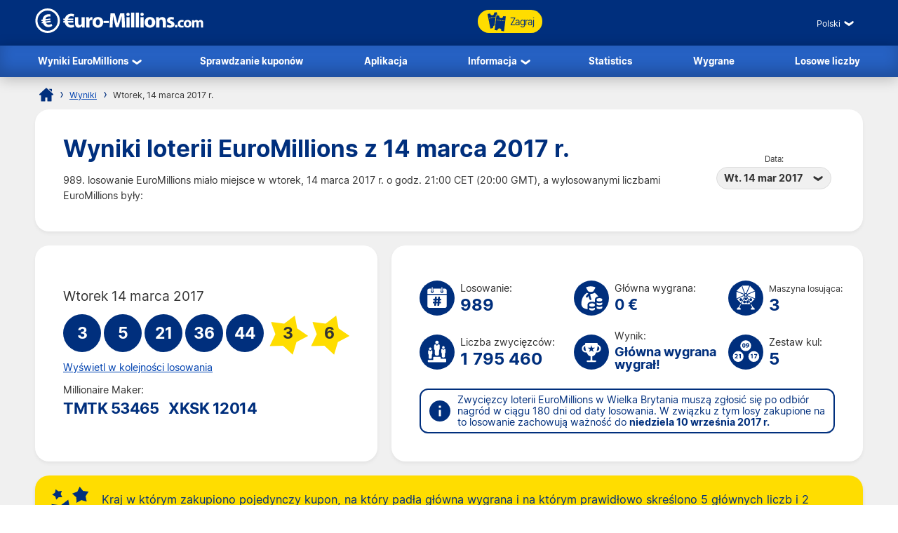

--- FILE ---
content_type: text/html; charset=utf-8
request_url: https://www.euro-millions.com/pl/wyniki/14-03-2017
body_size: 24182
content:

<!DOCTYPE html>
<html lang="pl">
<head>

	<title>Wyniki loterii EuroMillions z dnia 14 marca 2017 r. &ndash; wylosowana liczba to 989</title>
	<meta http-equiv="Content-Type" content="text/html; charset=utf-8">
	<meta name="description" content="Wyniki loterii EuroMillions z wtorek, 14 marca 2017 r. Numer losowania to 989. Wyniki loterii EuroMillions z uwzględnieniem szczegółowych informacji o wygranych i liczb w Loterii Milionerów">
	<meta name="keywords" content="wyniki loterii euromillions z 14.03.2017, 14 marca 2017 r., numer losowania to 989">
	<meta name="author" content="Euro-Millions.com">
	<meta name="format-detection" content="telephone=no">
	<meta name="HandheldFriendly" content="True">
	<meta name="viewport" content="width=device-width, initial-scale=1">
	
	<link rel="alternate" hreflang="x-default" href="https://www.euro-millions.com/results/14-03-2017">
<link rel="alternate" hreflang="fr" href="https://www.euro-millions.com/fr/resultats/14-03-2017">
<link rel="alternate" hreflang="de-AT" href="https://www.euro-millions.com/de-at/zahlen/14-03-2017">
<link rel="alternate" hreflang="de-CH" href="https://www.euro-millions.com/de-ch/gewinnzahlen/14-03-2017">
<link rel="alternate" hreflang="de" href="https://www.euro-millions.com/de/gewinnzahlen/14-03-2017">
<link rel="alternate" hreflang="pt" href="https://www.euro-millions.com/pt/resultados/14-03-2017">
<link rel="alternate" hreflang="es" href="https://www.euro-millions.com/es/resultados/14-03-2017">
<link rel="alternate" hreflang="it" href="https://www.euro-millions.com/it/risultati/14-03-2017">
<link rel="alternate" hreflang="sv" href="https://www.euro-millions.com/sv/resultat/14-03-2017">
<link rel="alternate" hreflang="ru" href="https://www.euro-millions.com/ru/rezultaty/14-03-2017">
<link rel="alternate" hreflang="pl" href="https://www.euro-millions.com/pl/wyniki/14-03-2017">
<link rel="alternate" hreflang="zh" href="https://www.euro-millions.com/zh/kaijiang-jieguo/14-03-2017">
<link rel="alternate" hreflang="ro" href="https://www.euro-millions.com/ro/rezultate/14-03-2017">

	
	
		<meta property="og:title" content="Wyniki loterii EuroMillions z dnia 14 marca 2017 r. &ndash; wylosowana liczba to 989">
		<meta property="og:description" content="Wyniki loterii EuroMillions z wtorek, 14 marca 2017 r. Numer losowania to 989. Wyniki loterii EuroMillions z uwzględnieniem szczegółowych informacji o wygranych i liczb w Loterii Milionerów">
		<meta property="og:type" content="website">
		<meta property="og:url" content="https://www.euro-millions.com/pl/wyniki/14-03-2017">
		<meta property="og:site_name" content="EuroMillions">
		<meta property="og:image" content="https://www.euro-millions.com/images/facebook-shared-image.jpg">
		<meta property="fb:app_id" content="124973790926555">
		<meta property="fb:admins" content="100001278704026">
	
	
	<link rel="apple-touch-icon" href="/apple-touch-icon.png">
	<link rel="shortcut icon" type="image/x-icon" href="/favicon.ico">
	<link rel="preload" href="/fonts/inter-regular.woff2" as="font" crossorigin="anonymous">
	<link rel="preload" href="/fonts/inter-bold.woff2" as="font" crossorigin="anonymous">
	
	<style>
		@font-face {
			font-family: inter; font-weight: 400; font-style: normal; font-display: swap;
			src: url(/fonts/inter-regular.woff2) format("woff2"), url(/fonts/inter-regular.woff) format("woff"), url(/fonts/inter-regular.ttf) format("truetype");
		}
		@font-face {
			font-family: inter; font-weight: 500 700; font-style: normal; font-display: swap;
			src: url(/fonts/inter-bold.woff2) format("woff2"), url(/fonts/inter-bold.woff) format("woff"), url(/fonts/inter-bold.ttf) format("truetype");
		}
	</style>
	
	<link href="/css/style?v=osCudacpOTEu-p6hxGNkRJLlqUgcLwayJSpFeg9m2wY1" rel="stylesheet"/>

	
	
	<script>
		function addLoadEvent(e){var t=window.onload;if(typeof window.onload!="function"){window.onload=e}else{window.onload=function(){if(t){t()}e()}}};
		function addResizeEvent(e){var t=window.onresize;if(typeof window.onresize!="function"){window.onresize=e}else{window.onresize=function(){if(t){t()}e()}}};
	</script>
	
	<link rel="amphtml" href="https://www.euro-millions.com/amp/pl/wyniki/14-03-2017">
<link rel="canonical" href="https://www.euro-millions.com/pl/wyniki/14-03-2017">

	
	<script async src="https://www.googletagmanager.com/gtag/js?id=G-L4TC4TYLBM"></script>
	<script>
		window.dataLayer=window.dataLayer||[];
		function gtag(){dataLayer.push(arguments);}
		gtag('js',new Date());
		gtag('config','G-L4TC4TYLBM');
	</script>
	
	<script>addLoadEvent(function(){ setTimeout(function(){ document.getElementById("autoAds").src="https://pagead2.googlesyndication.com/pagead/js/adsbygoogle.js?client=ca-pub-5611822484903645"; }, 5000); });</script>
	<script async id="autoAds" crossorigin="anonymous"></script>
	
</head>

<body>

	
	
	<header>
	
		<div class="inner fx btwn acen">
		
			<div itemscope itemtype="http://schema.org/Organization" id="logo">
				<a itemprop="url" href="/pl/" title="EuroMillions">
					<img itemprop="logo" src="/images/layout/logo.svg" alt="Euro-Millions.com" width="240" height="35">
				</a>
			</div>
			
			<ul id="playNav">
				<li class="mobileXS"><a href="/pl/wyniki" title="Wyniki loterii EuroMillions"><img src="/images/icons/results.svg" alt="Icon">Wyniki</a></li>
				<li class="mobileXS"><a href="/pl/sprawdzanie-wynikow" title="Sprawdzanie wyników EuroMillions"><img src="/images/icons/checker.svg" alt="Icon">Sprawdzanie</a></li>
				<li class="tickets"><a href="/pl/graj" title="Zagraj w EuroMillions online"><img src="/images/icons/tickets-blue.svg" alt="Icon" class="spin">Zagraj</a></li>
			</ul>
			
			<div class="fx acen">
				

	 <div class="languages">
		<div class="current desktop">Polski</div>
		<div class="current mobile">PL</div>
		<ul class="langs">
			
					<li><a href="/results/14-03-2017" title="View this page in English" class="en">English</a></li>
				
					<li><a href="/fr/resultats/14-03-2017" title="Voir cette page en français" class="fr">Français</a></li>
				
					<li><a href="/de-at/zahlen/14-03-2017" title="Sehen Sie diese Seite in Deutsch" class="de-AT">Deutsch (AT)</a></li>
				
					<li><a href="/de-ch/gewinnzahlen/14-03-2017" title="Sehen Sie diese Seite in Deutsch" class="de-CH">Deutsch (CH)</a></li>
				
					<li><a href="/de/gewinnzahlen/14-03-2017" title="Sehen Sie diese Seite in Deutsch" class="de">Deutsch</a></li>
				
					<li><a href="/pt/resultados/14-03-2017" title="Leia esta página em Português" class="pt">Português</a></li>
				
					<li><a href="/es/resultados/14-03-2017" title="Ver esta página en español" class="es">Español</a></li>
				
					<li><a href="/it/risultati/14-03-2017" title="Visualizza cuesta pagina in italiano" class="it">Italiano</a></li>
				
					<li><a href="/sv/resultat/14-03-2017" title="Se webbplatsen på svenska" class="sv">Svenska</a></li>
				
					<li><a href="/ru/rezultaty/14-03-2017" title="Посмотреть страницу на русском языке" class="ru">Русский</a></li>
				
					<li><a href="/pl/wyniki/14-03-2017" title="Wyświetl tę stronę w języku polskim" class="pl">Polski</a></li>
				
					<li><a href="/zh/kaijiang-jieguo/14-03-2017" title="中文" class="zh">中文</a></li>
				
					<li class="grey" title="This page is not available in Arabic">العربية</li>
				
					<li><a href="/ro/rezultate/14-03-2017" title="Dă clic pentru a vedea această pagină în română" class="ro">Română</a></li>
				
		</ul>
	</div>
	

				<div id="menuOpen"><span>&#9776;</span></div>
			</div>
			
		</div>
		
		<nav>
			<ul class="inner">
				<li class="sub">
					<a href="/pl/wyniki" title="Wyniki loterii EuroMillions">Wyniki EuroMillions</a>
					<span class="openSub mobile">+</span>
					<ul>
						<li><a href="/pl/wyniki/20-01-2026" title="Najnowszy wynik loterii EuroMillions">Najnowszy wynik loterii EuroMillions</a></li>
						 
							<li><a href="/pl/loteria-milionerow" title="Loteria Milionerów EuroMillions">UK  Loteria Milionerów</a></li>
						
						<li><a href="/pl/eurojackpot" title="Strona główna loterii Eurojackpot">Eurojackpot</a></li>
					</ul>
				</li>
				<li><a href="/pl/sprawdzanie-wynikow" title="Sprawdzanie wyników EuroMillions">Sprawdzanie kuponów</a></li>
				<li><a href="/pl/aplikacja" title="Aplikacja loterii EuroMillions">Aplikacja</a></li> 
				<li class="sub">
					<a href="/pl/informacja" title="Informacja dotycząca loterii EuroMillions">Informacja</a>
					<span class="openSub mobile">+</span>
					<ul>
						<li><a href="/pl/jak-grac" title="Jak grać w loterii EuroMillions">Jak grać</a></li>
						<li><a href="/pl/faqs" title="Częste pytania dotyczące loterii EuroMillions">Częste pytania dotyczące</a></li>
						<li><a href="/pl/kontakt" title="Kontakt z Euro-Millions.com">Kontakt</a></li>
					</ul>
				</li>
				<li><a href="/pl/statystyki" title="Statystyki dotyczące loterii EuroMillions">Statistics</a></li>
				<li><a href="/pl/wygrane" title="Szczegółowe informacje o wygranych w loterii EuroMillions">Wygrane</a></li>
				<li><a href="/pl/losowy-generator-liczb" title="Losowy generator liczb EuroMillions">Losowe liczby</a></li>
			</ul>
		</nav>
			
	</header>
	
	<div id="main">
	

<div id="content">

	<ol id="breadcrumb" itemscope itemtype="http://schema.org/BreadcrumbList">
		<li itemprop="itemListElement" itemscope itemtype="http://schema.org/ListItem"><a href="/pl/" title="EuroMillions" itemprop="item"><span itemprop="name">Strona główna</span></a><meta itemprop="position" content="1"></li> 
		<li itemprop="itemListElement" itemscope itemtype="http://schema.org/ListItem"><a href="/pl/wyniki" title="Wyniki loterii EuroMillions" itemprop="item"><span itemprop="name">Wyniki</span></a><meta itemprop="position" content="2"></li> 
		<li>Wtorek, 14 marca 2017 r.</li>
	</ol>
	
	<div class="box">
	
		<div class="fx btwn acen wrapSM">
			<div>
				<h1>Wyniki loterii EuroMillions z 14 marca 2017 r.</h1>
				<p style="padding-right: 10px;">989. losowanie EuroMillions miało miejsce w wtorek, 14 marca 2017 r. o godz. 21:00 CET (20:00 GMT), a wylosowanymi liczbami EuroMillions były:</p>
			</div>
			
				<div class="nowrap centred smFull" style="padding: 5px;">
					<span style="font-size: 0.8em;">Data:</span><br>
					<div class="dropdown">
						<span>Wt. 14 mar 2017</span>
						<ul>
							
								<li><a href="/pl/wyniki/20-01-2026" title="Wyniki z 20 stycznia 2026 r.">Wt. 20 sty 2026</a></li>
							
								<li><a href="/pl/wyniki/16-01-2026" title="Wyniki z 16 stycznia 2026 r.">Pt. 16 sty 2026</a></li>
							
								<li><a href="/pl/wyniki/13-01-2026" title="Wyniki z 13 stycznia 2026 r.">Wt. 13 sty 2026</a></li>
							
								<li><a href="/pl/wyniki/09-01-2026" title="Wyniki z 9 stycznia 2026 r.">Pt. 9 sty 2026</a></li>
							
								<li><a href="/pl/wyniki/06-01-2026" title="Wyniki z 6 stycznia 2026 r.">Wt. 6 sty 2026</a></li>
							
								<li><a href="/pl/wyniki/02-01-2026" title="Wyniki z 2 stycznia 2026 r.">Pt. 2 sty 2026</a></li>
							
								<li><a href="/pl/wyniki/30-12-2025" title="Wyniki z 30 grudnia 2025 r.">Wt. 30 gru 2025</a></li>
							
								<li><a href="/pl/wyniki/26-12-2025" title="Wyniki z 26 grudnia 2025 r.">Pt. 26 gru 2025</a></li>
							
								<li><a href="/pl/wyniki/23-12-2025" title="Wyniki z 23 grudnia 2025 r.">Wt. 23 gru 2025</a></li>
							
								<li><a href="/pl/wyniki/19-12-2025" title="Wyniki z 19 grudnia 2025 r.">Pt. 19 gru 2025</a></li>
							
								<li><a href="/pl/wyniki/16-12-2025" title="Wyniki z 16 grudnia 2025 r.">Wt. 16 gru 2025</a></li>
							
								<li><a href="/pl/wyniki/12-12-2025" title="Wyniki z 12 grudnia 2025 r.">Pt. 12 gru 2025</a></li>
							
								<li><a href="/pl/wyniki/09-12-2025" title="Wyniki z 9 grudnia 2025 r.">Wt. 9 gru 2025</a></li>
							
								<li><a href="/pl/wyniki/05-12-2025" title="Wyniki z 5 grudnia 2025 r.">Pt. 5 gru 2025</a></li>
							
								<li><a href="/pl/wyniki/02-12-2025" title="Wyniki z 2 grudnia 2025 r.">Wt. 2 gru 2025</a></li>
							
								<li><a href="/pl/wyniki/28-11-2025" title="Wyniki z 28 listopada 2025 r.">Pt. 28 lis 2025</a></li>
							
								<li><a href="/pl/wyniki/25-11-2025" title="Wyniki z 25 listopada 2025 r.">Wt. 25 lis 2025</a></li>
							
						</ul>
					</div>
				</div>
			
		</div>
		
	</div>
	
	
	
	<div class="fx btwn wrapSM">
	
		<div class="box half fx col jcen">	
		
			<div class="resultInfo">
				
				<div class="h3" style="color: #333; font-weight: 400;">Wtorek 14 marca 2017</div>
				
				<ul class="balls" id="ballsAscending">
					
						<li class="resultBall ball">3</li>
					
						<li class="resultBall ball">5</li>
					
						<li class="resultBall ball">21</li>
					
						<li class="resultBall ball">36</li>
					
						<li class="resultBall ball">44</li>
					
						<li class="resultBall lucky-star">3</li>
					
						<li class="resultBall lucky-star">6</li>
					
				</ul>
		
				
	
					<ul class="balls" id="ballsDrawn" style="display:none">
						
							<li class="resultBall ball">21</li>
						
							<li class="resultBall ball">5</li>
						
							<li class="resultBall ball">44</li>
						
							<li class="resultBall ball">36</li>
						
							<li class="resultBall ball">3</li>
						
							<li class="resultBall lucky-star">3</li>
						
							<li class="resultBall lucky-star">6</li>
						
					</ul>
					
					<script>
						function BallOrder(obj) {
							if (!obj.drawn) {
								document.getElementById("ballsAscending").style.display = "none";
								document.getElementById("ballsDrawn").style.display = "";
								obj.innerHTML = "Wyświetl w porządku rosnącym";
								if (window.ga) ga("send","event","Button","Individual Results","Display in ascending order");
								obj.drawn = true;
							} else {
								document.getElementById("ballsAscending").style.display = "";
								document.getElementById("ballsDrawn").style.display = "none";
								obj.innerHTML = "Wyświetl w kolejności losowania";
								if (window.ga) ga("send","event","Button","Individual Results","Display in drawn order");
								obj.drawn = false;
							}
						}
					</script>
				
					
						<a href="javascript:void(0)" onclick="BallOrder(this)" id="BallOrderLink" style="display: block; padding-bottom: 10px;">Wyświetl w kolejności losowania</a>
					
			
				<div class="fx btwn acen">
				
					<div>
						Millionaire Maker:<br>
									
										<div class="raffle" style="line-height: 30px; padding-right: 10px;">TMTK 53465</div>
									
										<div class="raffle" style="line-height: 30px; padding-right: 10px;">XKSK 12014</div>
									
					</div>
					
				</div>
			
			</div>
			
		</div>
			
		
		
		<div class="box halfPlus">
		
			<div class="drawInfo">
		
				<div class="fx wrapSM">

					
						<div class="fx acen dInfo">
							<img src="/images/icons/draw-number.svg" alt="Icon" width="50" height="50" style="margin-right: 8px;">
							<div>
								Losowanie:
								<div class="title2">989</div>
							</div>
						</div>
					
						<div class="fx acen dInfo">
							<img src="/images/icons/jackpot.svg" alt="Icon" width="50" height="50" style="margin-right: 8px;">
							<div>
								Główna wygrana:
								<div class="title2" style="font-size: 1.5em;">0 &euro;</div>
							</div>
						</div>
					
						<div class="fx acen dInfo mid">
							<img src="/images/icons/ball-machine.svg" alt="Icon" width="50" height="50" style="margin-right: 8px;">
							<div>
								<span style="font-size: 0.9em;">Maszyna losująca:</span>
								<div class="title2">3</div>
							</div>
						</div>
					
				
				</div>
			
				<div class="fx wrapSM">
				
					
						<div class="fx acen dInfo">
							<img src="/images/icons/total-winners.svg" alt="Icon" width="50" height="50" style="margin-right: 8px;">
							<div>
								Liczba zwycięzców:
								<div class="title2">1 795 460</div>
							</div>
						</div>
					
						<div class="fx acen dInfo">
							<img src="/images/icons/outcome.svg" alt="Icon" width="50" height="50" style="margin-right: 8px;">
							<div>
								Wynik:
								<div class="title2" style="font-size: 1.3em;">Główna wygrana wygrał!</div>
							</div>
						</div>
					
						<div class="fx acen dInfo mid">
							<img src="/images/icons/ball-set.svg" alt="Icon" width="50" height="50" style="margin-right: 8px;">
							<div>
								Zestaw kul:
								<div class="title2">5</div>
							</div>
						</div>
					
				
				</div>
		
				<div class="info" style="margin: 10px 0 0;">
					<span>Zwycięzcy loterii EuroMillions w Wielka Brytania muszą zgłosić się po odbiór nagród w ciągu 180 dni  od daty losowania. W związku z tym losy zakupione na to losowanie zachowują ważność do <strong>niedziela 10 września 2017 r.</strong></span>
				</div>
			
			</div>
			
		</div>
		
	</div>
	
	
	
		<div class="box yellow fx acen" style="padding: 10px 15px;">
			<img src="/images/icons/stars-blue.svg" alt="Stars" width="70" height="70" style="margin-right: 10px;" loading="lazy">
			<p style="margin: 0; font-size: 1.2em;">Kraj w którym zakupiono pojedynczy kupon, na który padła główna wygrana i na którym prawidłowo skreślono 5 głównych liczb i 2 Szczęśliwe Gwiazdy to <strong>Portugalia</strong>.</p>
		</div>
	
	
		<div class="box">
	
			

				<div class="fx btwn acen wrapSM">
					<h2 style="margin-bottom: 0;">Szczegółowe informacje o wygranych</h2>
					<div class="nowrap" style="padding: 10px 0;">
						<span style="font-size: 0.8em;">Kraj:</span>
						<div class="dropdown">
							<span>
								
									<img src="/images/flags/eu.svg" alt="Flag" width="28" height="28" loading="lazy">
									Łączna
								
							</span>
							<ul class="tabs">
								
									<li>
										<a href="#PrizeAT">
											<img src="/images/flags/at.svg" alt="Flag" width="28" height="28" loading="lazy"> Austria
										</a>
									</li>
								
									<li>
										<a href="#PrizeBE">
											<img src="/images/flags/be.svg" alt="Flag" width="28" height="28" loading="lazy"> Belgia
										</a>
									</li>
								
									<li>
										<a href="#PrizeFR">
											<img src="/images/flags/fr.svg" alt="Flag" width="28" height="28" loading="lazy"> Francja
										</a>
									</li>
								
									<li>
										<a href="#PrizeES">
											<img src="/images/flags/es.svg" alt="Flag" width="28" height="28" loading="lazy"> Hiszpania
										</a>
									</li>
								
									<li>
										<a href="#PrizeIE">
											<img src="/images/flags/ie.svg" alt="Flag" width="28" height="28" loading="lazy"> Irlandia
										</a>
									</li>
								
									<li>
										<a href="#PrizeLU">
											<img src="/images/flags/lu.svg" alt="Flag" width="28" height="28" loading="lazy"> Luksemburg
										</a>
									</li>
								
									<li>
										<a href="#PrizePT">
											<img src="/images/flags/pt.svg" alt="Flag" width="28" height="28" loading="lazy"> Portugalia
										</a>
									</li>
								
									<li>
										<a href="#PrizeCH">
											<img src="/images/flags/ch.svg" alt="Flag" width="28" height="28" loading="lazy"> Szwajcaria
										</a>
									</li>
								
									<li>
										<a href="#PrizeGB">
											<img src="/images/flags/gb.svg" alt="Flag" width="28" height="28" loading="lazy"> Wielka Brytania
										</a>
									</li>
								
							</ul>
						</div>
					</div>
				</div>
			
			
			
				<div id="PrizeGB">
				
					

						<table class="breakdown mobFormat">
							<thead>
								<tr>
									<th>Zwycięskie liczby</th>
									<th class="righty">Nagroda na jednego zwycięzcę</th>
									
										<th class="righty">Zwycięzcy w Wielkiej Brytanii</th>
									
										<th class="righty">Suma nagród</th>
									
									<th class="righty">Liczba zwycięzców</th>
								</tr>
							</thead>
							<tbody>
								
									<tr>
										<td data-title="Zwycięskie liczby" class="colour">
											<span class="prizeName"><span class="ball">5 </span> + <span class="star"> 2</span></span></span>
										</td>
										<td data-title="Nagroda na jednego zwycięzcę" class="righty">
											70 386 999,00 &pound;
											
										</td>
										
											<td data-title="Zwycięzcy w Wielkiej Brytanii" class="righty">
												0
												
											</td>
										
											<td data-title="Suma nagród" class="righty">
												0,00 &pound;
												
											</td>
										
										<td data-title="Liczba zwycięzców" class="righty">
											1
												
										</td>
									</tr>
								
									<tr>
										<td data-title="Zwycięskie liczby" class="colour">
											<span class="prizeName"><span class="ball">5 </span> + <span class="star"> 1</span></span></span>
										</td>
										<td data-title="Nagroda na jednego zwycięzcę" class="righty">
											159 392,00 &pound;
											
										</td>
										
											<td data-title="Zwycięzcy w Wielkiej Brytanii" class="righty">
												2
												
											</td>
										
											<td data-title="Suma nagród" class="righty">
												318 784,00 &pound;
												
											</td>
										
										<td data-title="Liczba zwycięzców" class="righty">
											4
												
										</td>
									</tr>
								
									<tr>
										<td data-title="Zwycięskie liczby" class="colour">
											<span class="prizeName"><span class="ball">5</span></span>
										</td>
										<td data-title="Nagroda na jednego zwycięzcę" class="righty">
											21 213,80 &pound;
											
										</td>
										
											<td data-title="Zwycięzcy w Wielkiej Brytanii" class="righty">
												1
												
											</td>
										
											<td data-title="Suma nagród" class="righty">
												21 213,80 &pound;
												
											</td>
										
										<td data-title="Liczba zwycięzców" class="righty">
											7
												
										</td>
									</tr>
								
									<tr>
										<td data-title="Zwycięskie liczby" class="colour">
											<span class="prizeName"><span class="ball">4 </span> + <span class="star"> 2</span></span></span>
										</td>
										<td data-title="Nagroda na jednego zwycięzcę" class="righty">
											2 343,00 &pound;
											
										</td>
										
											<td data-title="Zwycięzcy w Wielkiej Brytanii" class="righty">
												8
												
											</td>
										
											<td data-title="Suma nagród" class="righty">
												18 744,00 &pound;
												
											</td>
										
										<td data-title="Liczba zwycięzców" class="righty">
											31
												
										</td>
									</tr>
								
									<tr>
										<td data-title="Zwycięskie liczby" class="colour">
											<span class="prizeName"><span class="ball">4 </span> + <span class="star"> 1</span></span></span>
										</td>
										<td data-title="Nagroda na jednego zwycięzcę" class="righty">
											111,70 &pound;
											
										</td>
										
											<td data-title="Zwycięzcy w Wielkiej Brytanii" class="righty">
												180
												
											</td>
										
											<td data-title="Suma nagród" class="righty">
												20 106,00 &pound;
												
											</td>
										
										<td data-title="Liczba zwycięzców" class="righty">
											693
												
										</td>
									</tr>
								
									<tr>
										<td data-title="Zwycięskie liczby" class="colour">
											<span class="prizeName"><span class="ball">3 </span> + <span class="star"> 2</span></span></span>
										</td>
										<td data-title="Nagroda na jednego zwycięzcę" class="righty">
											55,50 &pound;
											
										</td>
										
											<td data-title="Zwycięzcy w Wielkiej Brytanii" class="righty">
												427
												
											</td>
										
											<td data-title="Suma nagród" class="righty">
												23 698,50 &pound;
												
											</td>
										
										<td data-title="Liczba zwycięzców" class="righty">
											1 947
												
										</td>
									</tr>
								
									<tr>
										<td data-title="Zwycięskie liczby" class="colour">
											<span class="prizeName"><span class="ball">4</span></span>
										</td>
										<td data-title="Nagroda na jednego zwycięzcę" class="righty">
											42,50 &pound;
											
										</td>
										
											<td data-title="Zwycięzcy w Wielkiej Brytanii" class="righty">
												386
												
											</td>
										
											<td data-title="Suma nagród" class="righty">
												16 405,00 &pound;
												
											</td>
										
										<td data-title="Liczba zwycięzców" class="righty">
											1 443
												
										</td>
									</tr>
								
									<tr>
										<td data-title="Zwycięskie liczby" class="colour">
											<span class="prizeName"><span class="ball">2 </span> + <span class="star"> 2</span></span></span>
										</td>
										<td data-title="Nagroda na jednego zwycięzcę" class="righty">
											9,60 &pound;
											
										</td>
										
											<td data-title="Zwycięzcy w Wielkiej Brytanii" class="righty">
												6 689
												
											</td>
										
											<td data-title="Suma nagród" class="righty">
												64 214,40 &pound;
												
											</td>
										
										<td data-title="Liczba zwycięzców" class="righty">
											29 265
												
										</td>
									</tr>
								
									<tr>
										<td data-title="Zwycięskie liczby" class="colour">
											<span class="prizeName"><span class="ball">3 </span> + <span class="star"> 1</span></span></span>
										</td>
										<td data-title="Nagroda na jednego zwycięzcę" class="righty">
											8,70 &pound;
											
										</td>
										
											<td data-title="Zwycięzcy w Wielkiej Brytanii" class="righty">
												8 355
												
											</td>
										
											<td data-title="Suma nagród" class="righty">
												72 688,50 &pound;
												
											</td>
										
										<td data-title="Liczba zwycięzców" class="righty">
											34 032
												
										</td>
									</tr>
								
									<tr>
										<td data-title="Zwycięskie liczby" class="colour">
											<span class="prizeName"><span class="ball">3</span></span>
										</td>
										<td data-title="Nagroda na jednego zwycięzcę" class="righty">
											8,40 &pound;
											
										</td>
										
											<td data-title="Zwycięzcy w Wielkiej Brytanii" class="righty">
												17 604
												
											</td>
										
											<td data-title="Suma nagród" class="righty">
												147 873,60 &pound;
												
											</td>
										
										<td data-title="Liczba zwycięzców" class="righty">
											66 907
												
										</td>
									</tr>
								
									<tr>
										<td data-title="Zwycięskie liczby" class="colour">
											<span class="prizeName"><span class="ball">1 </span> + <span class="star"> 2</span></span></span>
										</td>
										<td data-title="Nagroda na jednego zwycięzcę" class="righty">
											5,20 &pound;
											
										</td>
										
											<td data-title="Zwycięzcy w Wielkiej Brytanii" class="righty">
												35 007
												
											</td>
										
											<td data-title="Suma nagród" class="righty">
												182 036,40 &pound;
												
											</td>
										
										<td data-title="Liczba zwycięzców" class="righty">
											150 788
												
										</td>
									</tr>
								
									<tr>
										<td data-title="Zwycięskie liczby" class="colour">
											<span class="prizeName"><span class="ball">2 </span> + <span class="star"> 1</span></span></span>
										</td>
										<td data-title="Nagroda na jednego zwycięzcę" class="righty">
											4,70 &pound;
											
										</td>
										
											<td data-title="Zwycięzcy w Wielkiej Brytanii" class="righty">
												120 533
												
											</td>
										
											<td data-title="Suma nagród" class="righty">
												566 505,10 &pound;
												
											</td>
										
										<td data-title="Liczba zwycięzców" class="righty">
											506 197
												
										</td>
									</tr>
								
									<tr>
										<td data-title="Zwycięskie liczby" class="colour">
											<span class="prizeName"><span class="ball">2</span></span>
										</td>
										<td data-title="Nagroda na jednego zwycięzcę" class="righty">
											2,90 &pound;
											
										</td>
										
											<td data-title="Zwycięzcy w Wielkiej Brytanii" class="righty">
												252 868
												
											</td>
										
											<td data-title="Suma nagród" class="righty">
												733 317,20 &pound;
												
											</td>
										
										<td data-title="Liczba zwycięzców" class="righty">
											1 004 145
												
										</td>
									</tr>
								
									<tr class="totals">
										<td data-title="Zwycięskie liczby" class="colour">
											<span class="prizeName">Totals</span>
										</td>
										<td data-title="Nagroda na jednego zwycięzcę" class="righty">
											
												-
											
										</td>
										
											<td data-title="Zwycięzcy w Wielkiej Brytanii" class="righty">
												442 060
												
											</td>
										
											<td data-title="Suma nagród" class="righty">
												2 185 586,50 &pound;
												
											</td>
										
										<td data-title="Liczba zwycięzców" class="righty">
											1 795 460
												
										</td>
									</tr>
								
							</tbody>
						</table>
					
						
					
				</div>
			
			
			
				<div id="PrizeFR">
				
					

						<table class="breakdown mobFormat">
							<thead>
								<tr>
									<th>Zwycięskie liczby</th>
									<th class="righty">Nagroda na jednego zwycięzcę</th>
									
										<th class="righty">Zwycięzcy we Francji</th>
									
										<th class="righty">Suma nagród</th>
									
									<th class="righty">Liczba zwycięzców</th>
								</tr>
							</thead>
							<tbody>
								
									<tr>
										<td data-title="Zwycięskie liczby" class="colour">
											<span class="prizeName"><span class="ball">5 </span> + <span class="star"> 2</span></span></span>
										</td>
										<td data-title="Nagroda na jednego zwycięzcę" class="righty">
											80 571 199,00 &euro;
											
										</td>
										
											<td data-title="Zwycięzcy we Francji" class="righty">
												0
												
											</td>
										
											<td data-title="Suma nagród" class="righty">
												0,00 &euro;
												
											</td>
										
										<td data-title="Liczba zwycięzców" class="righty">
											1
												
										</td>
									</tr>
								
									<tr>
										<td data-title="Zwycięskie liczby" class="colour">
											<span class="prizeName"><span class="ball">5 </span> + <span class="star"> 1</span></span></span>
										</td>
										<td data-title="Nagroda na jednego zwycięzcę" class="righty">
											244 777,00 &euro;
											
										</td>
										
											<td data-title="Zwycięzcy we Francji" class="righty">
												0
												
											</td>
										
											<td data-title="Suma nagród" class="righty">
												0,00 &euro;
												
											</td>
										
										<td data-title="Liczba zwycięzców" class="righty">
											4
												
										</td>
									</tr>
								
									<tr>
										<td data-title="Zwycięskie liczby" class="colour">
											<span class="prizeName"><span class="ball">5 </span> + <span class="star"> 1</span> (with Étoile+)</span>*</span>
										</td>
										<td data-title="Nagroda na jednego zwycięzcę" class="righty">
											0,00 &euro;
											
										</td>
										
											<td data-title="Zwycięzcy we Francji" class="righty">
												0
												
											</td>
										
											<td data-title="Suma nagród" class="righty">
												0,00 &euro;
												
											</td>
										
										<td data-title="Liczba zwycięzców" class="righty">
											0
											
										</td>
									</tr>
								
									<tr>
										<td data-title="Zwycięskie liczby" class="colour">
											<span class="prizeName"><span class="ball">5</span></span>
										</td>
										<td data-title="Nagroda na jednego zwycięzcę" class="righty">
											32 577,90 &euro;
											
										</td>
										
											<td data-title="Zwycięzcy we Francji" class="righty">
												1
												
											</td>
										
											<td data-title="Suma nagród" class="righty">
												32 577,90 &euro;
												
											</td>
										
										<td data-title="Liczba zwycięzców" class="righty">
											7
												
										</td>
									</tr>
								
									<tr>
										<td data-title="Zwycięskie liczby" class="colour">
											<span class="prizeName"><span class="ball">4 </span> + <span class="star"> 2</span></span></span>
										</td>
										<td data-title="Nagroda na jednego zwycięzcę" class="righty">
											3 598,10 &euro;
											
										</td>
										
											<td data-title="Zwycięzcy we Francji" class="righty">
												6
												
											</td>
										
											<td data-title="Suma nagród" class="righty">
												21 588,60 &euro;
												
											</td>
										
										<td data-title="Liczba zwycięzców" class="righty">
											31
												
										</td>
									</tr>
								
									<tr>
										<td data-title="Zwycięskie liczby" class="colour">
											<span class="prizeName"><span class="ball">4 </span> + <span class="star"> 2</span> (with Étoile+)</span>*</span>
										</td>
										<td data-title="Nagroda na jednego zwycięzcę" class="righty">
											8 108,10 &euro;
											
										</td>
										
											<td data-title="Zwycięzcy we Francji" class="righty">
												1
												
											</td>
										
											<td data-title="Suma nagród" class="righty">
												8 108,10 &euro;
												
											</td>
										
										<td data-title="Liczba zwycięzców" class="righty">
											1
											
										</td>
									</tr>
								
									<tr>
										<td data-title="Zwycięskie liczby" class="colour">
											<span class="prizeName"><span class="ball">4 </span> + <span class="star"> 1</span></span></span>
										</td>
										<td data-title="Nagroda na jednego zwycięzcę" class="righty">
											171,60 &euro;
											
										</td>
										
											<td data-title="Zwycięzcy we Francji" class="righty">
												128
												
											</td>
										
											<td data-title="Suma nagród" class="righty">
												21 964,80 &euro;
												
											</td>
										
										<td data-title="Liczba zwycięzców" class="righty">
											693
												
										</td>
									</tr>
								
									<tr>
										<td data-title="Zwycięskie liczby" class="colour">
											<span class="prizeName"><span class="ball">4 </span> + <span class="star"> 1</span> (with Étoile+)</span>*</span>
										</td>
										<td data-title="Nagroda na jednego zwycięzcę" class="righty">
											201,60 &euro;
											
										</td>
										
											<td data-title="Zwycięzcy we Francji" class="righty">
												34
												
											</td>
										
											<td data-title="Suma nagród" class="righty">
												6 854,40 &euro;
												
											</td>
										
										<td data-title="Liczba zwycięzców" class="righty">
											34
											
										</td>
									</tr>
								
									<tr>
										<td data-title="Zwycięskie liczby" class="colour">
											<span class="prizeName"><span class="ball">3 </span> + <span class="star"> 2</span></span></span>
										</td>
										<td data-title="Nagroda na jednego zwycięzcę" class="righty">
											85,20 &euro;
											
										</td>
										
											<td data-title="Zwycięzcy we Francji" class="righty">
												420
												
											</td>
										
											<td data-title="Suma nagród" class="righty">
												35 784,00 &euro;
												
											</td>
										
										<td data-title="Liczba zwycięzców" class="righty">
											1 947
												
										</td>
									</tr>
								
									<tr>
										<td data-title="Zwycięskie liczby" class="colour">
											<span class="prizeName"><span class="ball">3 </span> + <span class="star"> 2</span> (with Étoile+)</span>*</span>
										</td>
										<td data-title="Nagroda na jednego zwycięzcę" class="righty">
											95,80 &euro;
											
										</td>
										
											<td data-title="Zwycięzcy we Francji" class="righty">
												96
												
											</td>
										
											<td data-title="Suma nagród" class="righty">
												9 196,80 &euro;
												
											</td>
										
										<td data-title="Liczba zwycięzców" class="righty">
											96
											
										</td>
									</tr>
								
									<tr>
										<td data-title="Zwycięskie liczby" class="colour">
											<span class="prizeName"><span class="ball">4</span></span>
										</td>
										<td data-title="Nagroda na jednego zwycięzcę" class="righty">
											65,20 &euro;
											
										</td>
										
											<td data-title="Zwycięzcy we Francji" class="righty">
												240
												
											</td>
										
											<td data-title="Suma nagród" class="righty">
												15 648,00 &euro;
												
											</td>
										
										<td data-title="Liczba zwycięzców" class="righty">
											1 443
												
										</td>
									</tr>
								
									<tr>
										<td data-title="Zwycięskie liczby" class="colour">
											<span class="prizeName"><span class="ball">2 </span> + <span class="star"> 2</span></span></span>
										</td>
										<td data-title="Nagroda na jednego zwycięzcę" class="righty">
											14,80 &euro;
											
										</td>
										
											<td data-title="Zwycięzcy we Francji" class="righty">
												6 261
												
											</td>
										
											<td data-title="Suma nagród" class="righty">
												92 662,80 &euro;
												
											</td>
										
										<td data-title="Liczba zwycięzców" class="righty">
											29 265
												
										</td>
									</tr>
								
									<tr>
										<td data-title="Zwycięskie liczby" class="colour">
											<span class="prizeName"><span class="ball">2 </span> + <span class="star"> 2</span> (with Étoile+)</span>*</span>
										</td>
										<td data-title="Nagroda na jednego zwycięzcę" class="righty">
											17,10 &euro;
											
										</td>
										
											<td data-title="Zwycięzcy we Francji" class="righty">
												1 464
												
											</td>
										
											<td data-title="Suma nagród" class="righty">
												25 034,40 &euro;
												
											</td>
										
										<td data-title="Liczba zwycięzców" class="righty">
											1 464
											
										</td>
									</tr>
								
									<tr>
										<td data-title="Zwycięskie liczby" class="colour">
											<span class="prizeName"><span class="ball">3 </span> + <span class="star"> 1</span></span></span>
										</td>
										<td data-title="Nagroda na jednego zwycięzcę" class="righty">
											13,40 &euro;
											
										</td>
										
											<td data-title="Zwycięzcy we Francji" class="righty">
												6 430
												
											</td>
										
											<td data-title="Suma nagród" class="righty">
												86 162,00 &euro;
												
											</td>
										
										<td data-title="Liczba zwycięzców" class="righty">
											34 032
												
										</td>
									</tr>
								
									<tr>
										<td data-title="Zwycięskie liczby" class="colour">
											<span class="prizeName"><span class="ball">3 </span> + <span class="star"> 1</span> (with Étoile+)</span>*</span>
										</td>
										<td data-title="Nagroda na jednego zwycięzcę" class="righty">
											16,10 &euro;
											
										</td>
										
											<td data-title="Zwycięzcy we Francji" class="righty">
												1 448
												
											</td>
										
											<td data-title="Suma nagród" class="righty">
												23 312,80 &euro;
												
											</td>
										
										<td data-title="Liczba zwycięzców" class="righty">
											1 448
											
										</td>
									</tr>
								
									<tr>
										<td data-title="Zwycięskie liczby" class="colour">
											<span class="prizeName"><span class="ball">3</span></span>
										</td>
										<td data-title="Nagroda na jednego zwycięzcę" class="righty">
											12,90 &euro;
											
										</td>
										
											<td data-title="Zwycięzcy we Francji" class="righty">
												12 043
												
											</td>
										
											<td data-title="Suma nagród" class="righty">
												155 354,70 &euro;
												
											</td>
										
										<td data-title="Liczba zwycięzców" class="righty">
											66 907
												
										</td>
									</tr>
								
									<tr>
										<td data-title="Zwycięskie liczby" class="colour">
											<span class="prizeName"><span class="ball">1 </span> + <span class="star"> 2</span></span></span>
										</td>
										<td data-title="Nagroda na jednego zwycięzcę" class="righty">
											8,10 &euro;
											
										</td>
										
											<td data-title="Zwycięzcy we Francji" class="righty">
												33 038
												
											</td>
										
											<td data-title="Suma nagród" class="righty">
												267 607,80 &euro;
												
											</td>
										
										<td data-title="Liczba zwycięzców" class="righty">
											150 788
												
										</td>
									</tr>
								
									<tr>
										<td data-title="Zwycięskie liczby" class="colour">
											<span class="prizeName"><span class="ball">1 </span> + <span class="star"> 2</span> (with Étoile+)</span>*</span>
										</td>
										<td data-title="Nagroda na jednego zwycięzcę" class="righty">
											9,90 &euro;
											
										</td>
										
											<td data-title="Zwycięzcy we Francji" class="righty">
												7 632
												
											</td>
										
											<td data-title="Suma nagród" class="righty">
												75 556,80 &euro;
												
											</td>
										
										<td data-title="Liczba zwycięzców" class="righty">
											7 632
											
										</td>
									</tr>
								
									<tr>
										<td data-title="Zwycięskie liczby" class="colour">
											<span class="prizeName"><span class="ball">0 </span> + <span class="star"> 2</span> (with Étoile+)</span>*</span>
										</td>
										<td data-title="Nagroda na jednego zwycięzcę" class="righty">
											7,90 &euro;
											
										</td>
										
											<td data-title="Zwycięzcy we Francji" class="righty">
												11 354
												
											</td>
										
											<td data-title="Suma nagród" class="righty">
												89 696,60 &euro;
												
											</td>
										
										<td data-title="Liczba zwycięzców" class="righty">
											11 354
											
										</td>
									</tr>
								
									<tr>
										<td data-title="Zwycięskie liczby" class="colour">
											<span class="prizeName"><span class="ball">2 </span> + <span class="star"> 1</span></span></span>
										</td>
										<td data-title="Nagroda na jednego zwycięzcę" class="righty">
											7,20 &euro;
											
										</td>
										
											<td data-title="Zwycięzcy we Francji" class="righty">
												97 459
												
											</td>
										
											<td data-title="Suma nagród" class="righty">
												701 704,80 &euro;
												
											</td>
										
										<td data-title="Liczba zwycięzców" class="righty">
											506 197
												
										</td>
									</tr>
								
									<tr>
										<td data-title="Zwycięskie liczby" class="colour">
											<span class="prizeName"><span class="ball">2 </span> + <span class="star"> 1</span> (with Étoile+)</span>*</span>
										</td>
										<td data-title="Nagroda na jednego zwycięzcę" class="righty">
											9,00 &euro;
											
										</td>
										
											<td data-title="Zwycięzcy we Francji" class="righty">
												22 479
												
											</td>
										
											<td data-title="Suma nagród" class="righty">
												202 311,00 &euro;
												
											</td>
										
										<td data-title="Liczba zwycięzców" class="righty">
											22 479
											
										</td>
									</tr>
								
									<tr>
										<td data-title="Zwycięskie liczby" class="colour">
											<span class="prizeName"><span class="ball">2</span></span>
										</td>
										<td data-title="Nagroda na jednego zwycięzcę" class="righty">
											4,50 &euro;
											
										</td>
										
											<td data-title="Zwycięzcy we Francji" class="righty">
												189 246
												
											</td>
										
											<td data-title="Suma nagród" class="righty">
												851 607,00 &euro;
												
											</td>
										
										<td data-title="Liczba zwycięzców" class="righty">
											1 004 145
												
										</td>
									</tr>
								
									<tr>
										<td data-title="Zwycięskie liczby" class="colour">
											<span class="prizeName"><span class="ball">0 </span> + <span class="star"> 1</span> (with Étoile+)</span>*</span>
										</td>
										<td data-title="Nagroda na jednego zwycięzcę" class="righty">
											2,40 &euro;
											
										</td>
										
											<td data-title="Zwycięzcy we Francji" class="righty">
												180 244
												
											</td>
										
											<td data-title="Suma nagród" class="righty">
												432 585,60 &euro;
												
											</td>
										
										<td data-title="Liczba zwycięzców" class="righty">
											180 244
											
										</td>
									</tr>
								
									<tr class="totals">
										<td data-title="Zwycięskie liczby" class="colour">
											<span class="prizeName">Totals</span>
										</td>
										<td data-title="Nagroda na jednego zwycięzcę" class="righty">
											
												-
											
										</td>
										
											<td data-title="Zwycięzcy we Francji" class="righty">
												570 024
												
											</td>
										
											<td data-title="Suma nagród" class="righty">
												3 155 318,90 &euro;
												
											</td>
										
										<td data-title="Liczba zwycięzców" class="righty">
											2 020 212
													
										</td>
									</tr>
								
							</tbody>
						</table>
					
						
							<p>*Etoile+ kwoty nagród mają zastosowanie wyłącznie do francuskich kuponów, które biorą udział w losowaniu Etoile+ option.<p>
						
					
				</div>
			
			
			
				<div id="PrizeES">
				
					

						<table class="breakdown mobFormat">
							<thead>
								<tr>
									<th>Zwycięskie liczby</th>
									<th class="righty">Nagroda na jednego zwycięzcę</th>
									
										<th class="righty">Zwycięzcy we Hiszpanii</th>
									
										<th class="righty">Suma nagród</th>
									
									<th class="righty">Liczba zwycięzców</th>
								</tr>
							</thead>
							<tbody>
								
									<tr>
										<td data-title="Zwycięskie liczby" class="colour">
											<span class="prizeName"><span class="ball">5 </span> + <span class="star"> 2</span></span></span>
										</td>
										<td data-title="Nagroda na jednego zwycięzcę" class="righty">
											80 571 199,00 &euro;
											
										</td>
										
											<td data-title="Zwycięzcy we Hiszpanii" class="righty">
												0
												
											</td>
										
											<td data-title="Suma nagród" class="righty">
												0,00 &euro;
												
											</td>
										
										<td data-title="Liczba zwycięzców" class="righty">
											1
												
										</td>
									</tr>
								
									<tr>
										<td data-title="Zwycięskie liczby" class="colour">
											<span class="prizeName"><span class="ball">5 </span> + <span class="star"> 1</span></span></span>
										</td>
										<td data-title="Nagroda na jednego zwycięzcę" class="righty">
											244 777,07 &euro;
											
										</td>
										
											<td data-title="Zwycięzcy we Hiszpanii" class="righty">
												1
												
											</td>
										
											<td data-title="Suma nagród" class="righty">
												244 777,07 &euro;
												
											</td>
										
										<td data-title="Liczba zwycięzców" class="righty">
											4
												
										</td>
									</tr>
								
									<tr>
										<td data-title="Zwycięskie liczby" class="colour">
											<span class="prizeName"><span class="ball">5</span></span>
										</td>
										<td data-title="Nagroda na jednego zwycięzcę" class="righty">
											32 577,93 &euro;
											
										</td>
										
											<td data-title="Zwycięzcy we Hiszpanii" class="righty">
												1
												
											</td>
										
											<td data-title="Suma nagród" class="righty">
												32 577,93 &euro;
												
											</td>
										
										<td data-title="Liczba zwycięzców" class="righty">
											7
												
										</td>
									</tr>
								
									<tr>
										<td data-title="Zwycięskie liczby" class="colour">
											<span class="prizeName"><span class="ball">4 </span> + <span class="star"> 2</span></span></span>
										</td>
										<td data-title="Nagroda na jednego zwycięzcę" class="righty">
											3 598,19 &euro;
											
										</td>
										
											<td data-title="Zwycięzcy we Hiszpanii" class="righty">
												7
												
											</td>
										
											<td data-title="Suma nagród" class="righty">
												25 187,33 &euro;
												
											</td>
										
										<td data-title="Liczba zwycięzców" class="righty">
											31
												
										</td>
									</tr>
								
									<tr>
										<td data-title="Zwycięskie liczby" class="colour">
											<span class="prizeName"><span class="ball">4 </span> + <span class="star"> 1</span></span></span>
										</td>
										<td data-title="Nagroda na jednego zwycięzcę" class="righty">
											171,69 &euro;
											
										</td>
										
											<td data-title="Zwycięzcy we Hiszpanii" class="righty">
												157
												
											</td>
										
											<td data-title="Suma nagród" class="righty">
												26 955,33 &euro;
												
											</td>
										
										<td data-title="Liczba zwycięzców" class="righty">
											693
												
										</td>
									</tr>
								
									<tr>
										<td data-title="Zwycięskie liczby" class="colour">
											<span class="prizeName"><span class="ball">3 </span> + <span class="star"> 2</span></span></span>
										</td>
										<td data-title="Nagroda na jednego zwycięzcę" class="righty">
											85,30 &euro;
											
										</td>
										
											<td data-title="Zwycięzcy we Hiszpanii" class="righty">
												421
												
											</td>
										
											<td data-title="Suma nagród" class="righty">
												35 911,30 &euro;
												
											</td>
										
										<td data-title="Liczba zwycięzców" class="righty">
											1 947
												
										</td>
									</tr>
								
									<tr>
										<td data-title="Zwycięskie liczby" class="colour">
											<span class="prizeName"><span class="ball">4</span></span>
										</td>
										<td data-title="Nagroda na jednego zwycięzcę" class="righty">
											65,28 &euro;
											
										</td>
										
											<td data-title="Zwycięzcy we Hiszpanii" class="righty">
												296
												
											</td>
										
											<td data-title="Suma nagród" class="righty">
												19 322,88 &euro;
												
											</td>
										
										<td data-title="Liczba zwycięzców" class="righty">
											1 443
												
										</td>
									</tr>
								
									<tr>
										<td data-title="Zwycięskie liczby" class="colour">
											<span class="prizeName"><span class="ball">2 </span> + <span class="star"> 2</span></span></span>
										</td>
										<td data-title="Nagroda na jednego zwycięzcę" class="righty">
											14,82 &euro;
											
										</td>
										
											<td data-title="Zwycięzcy we Hiszpanii" class="righty">
												6 123
												
											</td>
										
											<td data-title="Suma nagród" class="righty">
												90 742,86 &euro;
												
											</td>
										
										<td data-title="Liczba zwycięzców" class="righty">
											29 265
												
										</td>
									</tr>
								
									<tr>
										<td data-title="Zwycięskie liczby" class="colour">
											<span class="prizeName"><span class="ball">3 </span> + <span class="star"> 1</span></span></span>
										</td>
										<td data-title="Nagroda na jednego zwycięzcę" class="righty">
											13,47 &euro;
											
										</td>
										
											<td data-title="Zwycięzcy we Hiszpanii" class="righty">
												7 201
												
											</td>
										
											<td data-title="Suma nagród" class="righty">
												96 997,47 &euro;
												
											</td>
										
										<td data-title="Liczba zwycięzców" class="righty">
											34 032
												
										</td>
									</tr>
								
									<tr>
										<td data-title="Zwycięskie liczby" class="colour">
											<span class="prizeName"><span class="ball">3</span></span>
										</td>
										<td data-title="Nagroda na jednego zwycięzcę" class="righty">
											12,97 &euro;
											
										</td>
										
											<td data-title="Zwycięzcy we Hiszpanii" class="righty">
												13 968
												
											</td>
										
											<td data-title="Suma nagród" class="righty">
												181 164,96 &euro;
												
											</td>
										
										<td data-title="Liczba zwycięzców" class="righty">
											66 907
												
										</td>
									</tr>
								
									<tr>
										<td data-title="Zwycięskie liczby" class="colour">
											<span class="prizeName"><span class="ball">1 </span> + <span class="star"> 2</span></span></span>
										</td>
										<td data-title="Nagroda na jednego zwycięzcę" class="righty">
											8,14 &euro;
											
										</td>
										
											<td data-title="Zwycięzcy we Hiszpanii" class="righty">
												30 874
												
											</td>
										
											<td data-title="Suma nagród" class="righty">
												251 314,36 &euro;
												
											</td>
										
										<td data-title="Liczba zwycięzców" class="righty">
											150 788
												
										</td>
									</tr>
								
									<tr>
										<td data-title="Zwycięskie liczby" class="colour">
											<span class="prizeName"><span class="ball">2 </span> + <span class="star"> 1</span></span></span>
										</td>
										<td data-title="Nagroda na jednego zwycięzcę" class="righty">
											7,27 &euro;
											
										</td>
										
											<td data-title="Zwycięzcy we Hiszpanii" class="righty">
												109 302
												
											</td>
										
											<td data-title="Suma nagród" class="righty">
												794 625,54 &euro;
												
											</td>
										
										<td data-title="Liczba zwycięzców" class="righty">
											506 197
												
										</td>
									</tr>
								
									<tr>
										<td data-title="Zwycięskie liczby" class="colour">
											<span class="prizeName"><span class="ball">2</span></span>
										</td>
										<td data-title="Nagroda na jednego zwycięzcę" class="righty">
											4,51 &euro;
											
										</td>
										
											<td data-title="Zwycięzcy we Hiszpanii" class="righty">
												210 653
												
											</td>
										
											<td data-title="Suma nagród" class="righty">
												950 045,03 &euro;
												
											</td>
										
										<td data-title="Liczba zwycięzców" class="righty">
											1 004 145
												
										</td>
									</tr>
								
									<tr class="totals">
										<td data-title="Zwycięskie liczby" class="colour">
											<span class="prizeName">Totals</span>
										</td>
										<td data-title="Nagroda na jednego zwycięzcę" class="righty">
											
												-
											
										</td>
										
											<td data-title="Zwycięzcy we Hiszpanii" class="righty">
												379 004
												
											</td>
										
											<td data-title="Suma nagród" class="righty">
												2 749 622,06 &euro;
												
											</td>
										
										<td data-title="Liczba zwycięzców" class="righty">
											1 795 460
												
										</td>
									</tr>
								
							</tbody>
						</table>
					
						
					
				</div>
			
			
			
				<div id="PrizeIE">
				
					

						<table class="breakdown mobFormat">
							<thead>
								<tr>
									<th>Zwycięskie liczby</th>
									<th class="righty">Nagroda na jednego zwycięzcę</th>
									
										<th class="righty">Zwycięzcy we Irlandia</th>
									
										<th class="righty">Suma nagród</th>
									
									<th class="righty">Liczba zwycięzców</th>
								</tr>
							</thead>
							<tbody>
								
									<tr>
										<td data-title="Zwycięskie liczby" class="colour">
											<span class="prizeName"><span class="ball">5 </span> + <span class="star"> 2</span></span></span>
										</td>
										<td data-title="Nagroda na jednego zwycięzcę" class="righty">
											80 571 199,00 &euro;
											
										</td>
										
											<td data-title="Zwycięzcy we Irlandia" class="righty">
												0
												
											</td>
										
											<td data-title="Suma nagród" class="righty">
												0,00 &euro;
												
											</td>
										
										<td data-title="Liczba zwycięzców" class="righty">
											1
												
										</td>
									</tr>
								
									<tr>
										<td data-title="Zwycięskie liczby" class="colour">
											<span class="prizeName"><span class="ball">5 </span> + <span class="star"> 1</span></span></span>
										</td>
										<td data-title="Nagroda na jednego zwycięzcę" class="righty">
											244 777,00 &euro;
											
										</td>
										
											<td data-title="Zwycięzcy we Irlandia" class="righty">
												0
												
											</td>
										
											<td data-title="Suma nagród" class="righty">
												0,00 &euro;
												
											</td>
										
										<td data-title="Liczba zwycięzców" class="righty">
											4
												
										</td>
									</tr>
								
									<tr>
										<td data-title="Zwycięskie liczby" class="colour">
											<span class="prizeName"><span class="ball">5</span></span>
										</td>
										<td data-title="Nagroda na jednego zwycięzcę" class="righty">
											32 578,00 &euro;
											
										</td>
										
											<td data-title="Zwycięzcy we Irlandia" class="righty">
												0
												
											</td>
										
											<td data-title="Suma nagród" class="righty">
												0,00 &euro;
												
											</td>
										
										<td data-title="Liczba zwycięzców" class="righty">
											7
												
										</td>
									</tr>
								
									<tr>
										<td data-title="Zwycięskie liczby" class="colour">
											<span class="prizeName"><span class="ball">4 </span> + <span class="star"> 2</span></span></span>
										</td>
										<td data-title="Nagroda na jednego zwycięzcę" class="righty">
											3 598,00 &euro;
											
										</td>
										
											<td data-title="Zwycięzcy we Irlandia" class="righty">
												1
												
											</td>
										
											<td data-title="Suma nagród" class="righty">
												3 598,00 &euro;
												
											</td>
										
										<td data-title="Liczba zwycięzców" class="righty">
											31
												
										</td>
									</tr>
								
									<tr>
										<td data-title="Zwycięskie liczby" class="colour">
											<span class="prizeName"><span class="ball">4 </span> + <span class="star"> 1</span></span></span>
										</td>
										<td data-title="Nagroda na jednego zwycięzcę" class="righty">
											172,00 &euro;
											
										</td>
										
											<td data-title="Zwycięzcy we Irlandia" class="righty">
												15
												
											</td>
										
											<td data-title="Suma nagród" class="righty">
												2 580,00 &euro;
												
											</td>
										
										<td data-title="Liczba zwycięzców" class="righty">
											693
												
										</td>
									</tr>
								
									<tr>
										<td data-title="Zwycięskie liczby" class="colour">
											<span class="prizeName"><span class="ball">3 </span> + <span class="star"> 2</span></span></span>
										</td>
										<td data-title="Nagroda na jednego zwycięzcę" class="righty">
											85,00 &euro;
											
										</td>
										
											<td data-title="Zwycięzcy we Irlandia" class="righty">
												39
												
											</td>
										
											<td data-title="Suma nagród" class="righty">
												3 315,00 &euro;
												
											</td>
										
										<td data-title="Liczba zwycięzców" class="righty">
											1 947
												
										</td>
									</tr>
								
									<tr>
										<td data-title="Zwycięskie liczby" class="colour">
											<span class="prizeName"><span class="ball">4</span></span>
										</td>
										<td data-title="Nagroda na jednego zwycięzcę" class="righty">
											65,00 &euro;
											
										</td>
										
											<td data-title="Zwycięzcy we Irlandia" class="righty">
												54
												
											</td>
										
											<td data-title="Suma nagród" class="righty">
												3 510,00 &euro;
												
											</td>
										
										<td data-title="Liczba zwycięzców" class="righty">
											1 443
												
										</td>
									</tr>
								
									<tr>
										<td data-title="Zwycięskie liczby" class="colour">
											<span class="prizeName"><span class="ball">2 </span> + <span class="star"> 2</span></span></span>
										</td>
										<td data-title="Nagroda na jednego zwycięzcę" class="righty">
											15,00 &euro;
											
										</td>
										
											<td data-title="Zwycięzcy we Irlandia" class="righty">
												649
												
											</td>
										
											<td data-title="Suma nagród" class="righty">
												9 735,00 &euro;
												
											</td>
										
										<td data-title="Liczba zwycięzców" class="righty">
											29 265
												
										</td>
									</tr>
								
									<tr>
										<td data-title="Zwycięskie liczby" class="colour">
											<span class="prizeName"><span class="ball">3 </span> + <span class="star"> 1</span></span></span>
										</td>
										<td data-title="Nagroda na jednego zwycięzcę" class="righty">
											13,00 &euro;
											
										</td>
										
											<td data-title="Zwycięzcy we Irlandia" class="righty">
												880
												
											</td>
										
											<td data-title="Suma nagród" class="righty">
												11 440,00 &euro;
												
											</td>
										
										<td data-title="Liczba zwycięzców" class="righty">
											34 032
												
										</td>
									</tr>
								
									<tr>
										<td data-title="Zwycięskie liczby" class="colour">
											<span class="prizeName"><span class="ball">3</span></span>
										</td>
										<td data-title="Nagroda na jednego zwycięzcę" class="righty">
											13,00 &euro;
											
										</td>
										
											<td data-title="Zwycięzcy we Irlandia" class="righty">
												1 800
												
											</td>
										
											<td data-title="Suma nagród" class="righty">
												23 400,00 &euro;
												
											</td>
										
										<td data-title="Liczba zwycięzców" class="righty">
											66 907
												
										</td>
									</tr>
								
									<tr>
										<td data-title="Zwycięskie liczby" class="colour">
											<span class="prizeName"><span class="ball">1 </span> + <span class="star"> 2</span></span></span>
										</td>
										<td data-title="Nagroda na jednego zwycięzcę" class="righty">
											8,00 &euro;
											
										</td>
										
											<td data-title="Zwycięzcy we Irlandia" class="righty">
												3 482
												
											</td>
										
											<td data-title="Suma nagród" class="righty">
												27 856,00 &euro;
												
											</td>
										
										<td data-title="Liczba zwycięzców" class="righty">
											150 788
												
										</td>
									</tr>
								
									<tr>
										<td data-title="Zwycięskie liczby" class="colour">
											<span class="prizeName"><span class="ball">2 </span> + <span class="star"> 1</span></span></span>
										</td>
										<td data-title="Nagroda na jednego zwycięzcę" class="righty">
											7,00 &euro;
											
										</td>
										
											<td data-title="Zwycięzcy we Irlandia" class="righty">
												12 298
												
											</td>
										
											<td data-title="Suma nagród" class="righty">
												86 086,00 &euro;
												
											</td>
										
										<td data-title="Liczba zwycięzców" class="righty">
											506 197
												
										</td>
									</tr>
								
									<tr>
										<td data-title="Zwycięskie liczby" class="colour">
											<span class="prizeName"><span class="ball">2</span></span>
										</td>
										<td data-title="Nagroda na jednego zwycięzcę" class="righty">
											5,00 &euro;
											
										</td>
										
											<td data-title="Zwycięzcy we Irlandia" class="righty">
												26 663
												
											</td>
										
											<td data-title="Suma nagród" class="righty">
												133 315,00 &euro;
												
											</td>
										
										<td data-title="Liczba zwycięzców" class="righty">
											1 004 145
												
										</td>
									</tr>
								
									<tr class="totals">
										<td data-title="Zwycięskie liczby" class="colour">
											<span class="prizeName">Totals</span>
										</td>
										<td data-title="Nagroda na jednego zwycięzcę" class="righty">
											
												-
											
										</td>
										
											<td data-title="Zwycięzcy we Irlandia" class="righty">
												45 881
												
											</td>
										
											<td data-title="Suma nagród" class="righty">
												304 835,00 &euro;
												
											</td>
										
										<td data-title="Liczba zwycięzców" class="righty">
											1 795 460
												
										</td>
									</tr>
								
							</tbody>
						</table>
					
						
					
				</div>
			
			
			
				<div id="PrizePT">
				
					

						<table class="breakdown mobFormat">
							<thead>
								<tr>
									<th>Zwycięskie liczby</th>
									<th class="righty">Nagroda na jednego zwycięzcę</th>
									
										<th class="righty">Zwycięzcy we Portugalii</th>
									
										<th class="righty">Suma nagród</th>
									
									<th class="righty">Liczba zwycięzców</th>
								</tr>
							</thead>
							<tbody>
								
									<tr>
										<td data-title="Zwycięskie liczby" class="colour">
											<span class="prizeName"><span class="ball">5 </span> + <span class="star"> 2</span></span></span>
										</td>
										<td data-title="Nagroda na jednego zwycięzcę" class="righty">
											80 571 199,00 &euro;
											
										</td>
										
											<td data-title="Zwycięzcy we Portugalii" class="righty">
												1
												
											</td>
										
											<td data-title="Suma nagród" class="righty">
												80 571 199,00 &euro;
												
											</td>
										
										<td data-title="Liczba zwycięzców" class="righty">
											1
												
										</td>
									</tr>
								
									<tr>
										<td data-title="Zwycięskie liczby" class="colour">
											<span class="prizeName"><span class="ball">5 </span> + <span class="star"> 1</span></span></span>
										</td>
										<td data-title="Nagroda na jednego zwycięzcę" class="righty">
											244 777,07 &euro;
											
										</td>
										
											<td data-title="Zwycięzcy we Portugalii" class="righty">
												1
												
											</td>
										
											<td data-title="Suma nagród" class="righty">
												244 777,07 &euro;
												
											</td>
										
										<td data-title="Liczba zwycięzców" class="righty">
											4
												
										</td>
									</tr>
								
									<tr>
										<td data-title="Zwycięskie liczby" class="colour">
											<span class="prizeName"><span class="ball">5</span></span>
										</td>
										<td data-title="Nagroda na jednego zwycięzcę" class="righty">
											32 577,92 &euro;
											
										</td>
										
											<td data-title="Zwycięzcy we Portugalii" class="righty">
												1
												
											</td>
										
											<td data-title="Suma nagród" class="righty">
												32 577,92 &euro;
												
											</td>
										
										<td data-title="Liczba zwycięzców" class="righty">
											7
												
										</td>
									</tr>
								
									<tr>
										<td data-title="Zwycięskie liczby" class="colour">
											<span class="prizeName"><span class="ball">4 </span> + <span class="star"> 2</span></span></span>
										</td>
										<td data-title="Nagroda na jednego zwycięzcę" class="righty">
											3 598,19 &euro;
											
										</td>
										
											<td data-title="Zwycięzcy we Portugalii" class="righty">
												3
												
											</td>
										
											<td data-title="Suma nagród" class="righty">
												10 794,57 &euro;
												
											</td>
										
										<td data-title="Liczba zwycięzców" class="righty">
											31
												
										</td>
									</tr>
								
									<tr>
										<td data-title="Zwycięskie liczby" class="colour">
											<span class="prizeName"><span class="ball">4 </span> + <span class="star"> 1</span></span></span>
										</td>
										<td data-title="Nagroda na jednego zwycięzcę" class="righty">
											171,68 &euro;
											
										</td>
										
											<td data-title="Zwycięzcy we Portugalii" class="righty">
												86
												
											</td>
										
											<td data-title="Suma nagród" class="righty">
												14 764,48 &euro;
												
											</td>
										
										<td data-title="Liczba zwycięzców" class="righty">
											693
												
										</td>
									</tr>
								
									<tr>
										<td data-title="Zwycięskie liczby" class="colour">
											<span class="prizeName"><span class="ball">3 </span> + <span class="star"> 2</span></span></span>
										</td>
										<td data-title="Nagroda na jednego zwycięzcę" class="righty">
											85,29 &euro;
											
										</td>
										
											<td data-title="Zwycięzcy we Portugalii" class="righty">
												237
												
											</td>
										
											<td data-title="Suma nagród" class="righty">
												20 213,73 &euro;
												
											</td>
										
										<td data-title="Liczba zwycięzców" class="righty">
											1 947
												
										</td>
									</tr>
								
									<tr>
										<td data-title="Zwycięskie liczby" class="colour">
											<span class="prizeName"><span class="ball">4</span></span>
										</td>
										<td data-title="Nagroda na jednego zwycięzcę" class="righty">
											65,27 &euro;
											
										</td>
										
											<td data-title="Zwycięzcy we Portugalii" class="righty">
												192
												
											</td>
										
											<td data-title="Suma nagród" class="righty">
												12 531,84 &euro;
												
											</td>
										
										<td data-title="Liczba zwycięzców" class="righty">
											1 443
												
										</td>
									</tr>
								
									<tr>
										<td data-title="Zwycięskie liczby" class="colour">
											<span class="prizeName"><span class="ball">2 </span> + <span class="star"> 2</span></span></span>
										</td>
										<td data-title="Nagroda na jednego zwycięzcę" class="righty">
											14,82 &euro;
											
										</td>
										
											<td data-title="Zwycięzcy we Portugalii" class="righty">
												3 610
												
											</td>
										
											<td data-title="Suma nagród" class="righty">
												53 500,20 &euro;
												
											</td>
										
										<td data-title="Liczba zwycięzców" class="righty">
											29 265
												
										</td>
									</tr>
								
									<tr>
										<td data-title="Zwycięskie liczby" class="colour">
											<span class="prizeName"><span class="ball">3 </span> + <span class="star"> 1</span></span></span>
										</td>
										<td data-title="Nagroda na jednego zwycięzcę" class="righty">
											13,47 &euro;
											
										</td>
										
											<td data-title="Zwycięzcy we Portugalii" class="righty">
												3 906
												
											</td>
										
											<td data-title="Suma nagród" class="righty">
												52 613,82 &euro;
												
											</td>
										
										<td data-title="Liczba zwycięzców" class="righty">
											34 032
												
										</td>
									</tr>
								
									<tr>
										<td data-title="Zwycięskie liczby" class="colour">
											<span class="prizeName"><span class="ball">3</span></span>
										</td>
										<td data-title="Nagroda na jednego zwycięzcę" class="righty">
											12,96 &euro;
											
										</td>
										
											<td data-title="Zwycięzcy we Portugalii" class="righty">
												7 374
												
											</td>
										
											<td data-title="Suma nagród" class="righty">
												95 567,04 &euro;
												
											</td>
										
										<td data-title="Liczba zwycięzców" class="righty">
											66 907
												
										</td>
									</tr>
								
									<tr>
										<td data-title="Zwycięskie liczby" class="colour">
											<span class="prizeName"><span class="ball">1 </span> + <span class="star"> 2</span></span></span>
										</td>
										<td data-title="Nagroda na jednego zwycięzcę" class="righty">
											8,13 &euro;
											
										</td>
										
											<td data-title="Zwycięzcy we Portugalii" class="righty">
												18 267
												
											</td>
										
											<td data-title="Suma nagród" class="righty">
												148 510,71 &euro;
												
											</td>
										
										<td data-title="Liczba zwycięzców" class="righty">
											150 788
												
										</td>
									</tr>
								
									<tr>
										<td data-title="Zwycięskie liczby" class="colour">
											<span class="prizeName"><span class="ball">2 </span> + <span class="star"> 1</span></span></span>
										</td>
										<td data-title="Nagroda na jednego zwycięzcę" class="righty">
											7,27 &euro;
											
										</td>
										
											<td data-title="Zwycięzcy we Portugalii" class="righty">
												59 488
												
											</td>
										
											<td data-title="Suma nagród" class="righty">
												432 477,76 &euro;
												
											</td>
										
										<td data-title="Liczba zwycięzców" class="righty">
											506 197
												
										</td>
									</tr>
								
									<tr>
										<td data-title="Zwycięskie liczby" class="colour">
											<span class="prizeName"><span class="ball">2</span></span>
										</td>
										<td data-title="Nagroda na jednego zwycięzcę" class="righty">
											4,50 &euro;
											
										</td>
										
											<td data-title="Zwycięzcy we Portugalii" class="righty">
												111 841
												
											</td>
										
											<td data-title="Suma nagród" class="righty">
												503 284,50 &euro;
												
											</td>
										
										<td data-title="Liczba zwycięzców" class="righty">
											1 004 145
												
										</td>
									</tr>
								
									<tr class="totals">
										<td data-title="Zwycięskie liczby" class="colour">
											<span class="prizeName">Totals</span>
										</td>
										<td data-title="Nagroda na jednego zwycięzcę" class="righty">
											
												-
											
										</td>
										
											<td data-title="Zwycięzcy we Portugalii" class="righty">
												205 007
												
											</td>
										
											<td data-title="Suma nagród" class="righty">
												82 192 812,64 &euro;
												
											</td>
										
										<td data-title="Liczba zwycięzców" class="righty">
											1 795 460
												
										</td>
									</tr>
								
							</tbody>
						</table>
					
						
								<p class="info"><span>Spośród <strong>22 534 138</strong> zgłoszeń, <strong>2 586 933</strong> z nich pochodziło z Portugalii, z czego <strong>2 369 053</strong> było z „Systemu kombinacji" na <strong>1 362 353</strong> kuponów.</span></p>
							
					
				</div>
			
			
			
				<div id="PrizeCH">
				
					

						<table class="breakdown mobFormat">
							<thead>
								<tr>
									<th>Zwycięskie liczby</th>
									<th class="righty">Nagroda na jednego zwycięzcę</th>
									
										<th class="righty">Zwycięzcy we Luksemburgu i Szwajcarii</th>
									
									<th class="righty">Liczba zwycięzców</th>
								</tr>
							</thead>
							<tbody>
								
									<tr>
										<td data-title="Zwycięskie liczby" class="colour">
											<span class="prizeName"><span class="ball">5 </span> + <span class="star"> 2</span></span></span>
										</td>
										<td data-title="Nagroda na jednego zwycięzcę" class="righty">
											86 444 758,85 CHF
											
										</td>
										
											<td data-title="Zwycięzcy we Luksemburgu i Szwajcarii" class="righty">
												0
												
											</td>
										
										<td data-title="Liczba zwycięzców" class="righty">
											1
												
										</td>
									</tr>
								
									<tr>
										<td data-title="Zwycięskie liczby" class="colour">
											<span class="prizeName"><span class="ball">5 </span> + <span class="star"> 1</span></span></span>
										</td>
										<td data-title="Nagroda na jednego zwycięzcę" class="righty">
											262 621,10 CHF
											
										</td>
										
											<td data-title="Zwycięzcy we Luksemburgu i Szwajcarii" class="righty">
												0
												
											</td>
										
										<td data-title="Liczba zwycięzców" class="righty">
											4
												
										</td>
									</tr>
								
									<tr>
										<td data-title="Zwycięskie liczby" class="colour">
											<span class="prizeName"><span class="ball">5</span></span>
										</td>
										<td data-title="Nagroda na jednego zwycięzcę" class="righty">
											34 952,80 CHF
											
										</td>
										
											<td data-title="Zwycięzcy we Luksemburgu i Szwajcarii" class="righty">
												0
												
											</td>
										
										<td data-title="Liczba zwycięzców" class="righty">
											7
												
										</td>
									</tr>
								
									<tr>
										<td data-title="Zwycięskie liczby" class="colour">
											<span class="prizeName"><span class="ball">4 </span> + <span class="star"> 2</span></span></span>
										</td>
										<td data-title="Nagroda na jednego zwycięzcę" class="righty">
											6 030,80 CHF
											
										</td>
										
											<td data-title="Zwycięzcy we Luksemburgu i Szwajcarii" class="righty">
												2
												
											</td>
										
										<td data-title="Liczba zwycięzców" class="righty">
											31
												
										</td>
									</tr>
								
									<tr>
										<td data-title="Zwycięskie liczby" class="colour">
											<span class="prizeName"><span class="ball">4 </span> + <span class="star"> 1</span></span></span>
										</td>
										<td data-title="Nagroda na jednego zwycięzcę" class="righty">
											287,75 CHF
											
										</td>
										
											<td data-title="Zwycięzcy we Luksemburgu i Szwajcarii" class="righty">
												46
												
											</td>
										
										<td data-title="Liczba zwycięzców" class="righty">
											693
												
										</td>
									</tr>
								
									<tr>
										<td data-title="Zwycięskie liczby" class="colour">
											<span class="prizeName"><span class="ball">3 </span> + <span class="star"> 2</span></span></span>
										</td>
										<td data-title="Nagroda na jednego zwycięzcę" class="righty">
											142,95 CHF
											
										</td>
										
											<td data-title="Zwycięzcy we Luksemburgu i Szwajcarii" class="righty">
												165
												
											</td>
										
										<td data-title="Liczba zwycięzców" class="righty">
											1 947
												
										</td>
									</tr>
								
									<tr>
										<td data-title="Zwycięskie liczby" class="colour">
											<span class="prizeName"><span class="ball">4</span></span>
										</td>
										<td data-title="Nagroda na jednego zwycięzcę" class="righty">
											109,40 CHF
											
										</td>
										
											<td data-title="Zwycięzcy we Luksemburgu i Szwajcarii" class="righty">
												87
												
											</td>
										
										<td data-title="Liczba zwycięzców" class="righty">
											1 443
												
										</td>
									</tr>
								
									<tr>
										<td data-title="Zwycięskie liczby" class="colour">
											<span class="prizeName"><span class="ball">2 </span> + <span class="star"> 2</span></span></span>
										</td>
										<td data-title="Nagroda na jednego zwycięzcę" class="righty">
											24,85 CHF
											
										</td>
										
											<td data-title="Zwycięzcy we Luksemburgu i Szwajcarii" class="righty">
												2 347
												
											</td>
										
										<td data-title="Liczba zwycięzców" class="righty">
											29 265
												
										</td>
									</tr>
								
									<tr>
										<td data-title="Zwycięskie liczby" class="colour">
											<span class="prizeName"><span class="ball">3 </span> + <span class="star"> 1</span></span></span>
										</td>
										<td data-title="Nagroda na jednego zwycięzcę" class="righty">
											22,60 CHF
											
										</td>
										
											<td data-title="Zwycięzcy we Luksemburgu i Szwajcarii" class="righty">
												2 662
												
											</td>
										
										<td data-title="Liczba zwycięzców" class="righty">
											34 032
												
										</td>
									</tr>
								
									<tr>
										<td data-title="Zwycięskie liczby" class="colour">
											<span class="prizeName"><span class="ball">3</span></span>
										</td>
										<td data-title="Nagroda na jednego zwycięzcę" class="righty">
											21,75 CHF
											
										</td>
										
											<td data-title="Zwycięzcy we Luksemburgu i Szwajcarii" class="righty">
												4 809
												
											</td>
										
										<td data-title="Liczba zwycięzców" class="righty">
											66 907
												
										</td>
									</tr>
								
									<tr>
										<td data-title="Zwycięskie liczby" class="colour">
											<span class="prizeName"><span class="ball">1 </span> + <span class="star"> 2</span></span></span>
										</td>
										<td data-title="Nagroda na jednego zwycięzcę" class="righty">
											13,65 CHF
											
										</td>
										
											<td data-title="Zwycięzcy we Luksemburgu i Szwajcarii" class="righty">
												11 217
												
											</td>
										
										<td data-title="Liczba zwycięzców" class="righty">
											150 788
												
										</td>
									</tr>
								
									<tr>
										<td data-title="Zwycięskie liczby" class="colour">
											<span class="prizeName"><span class="ball">2 </span> + <span class="star"> 1</span></span></span>
										</td>
										<td data-title="Nagroda na jednego zwycięzcę" class="righty">
											12,20 CHF
											
										</td>
										
											<td data-title="Zwycięzcy we Luksemburgu i Szwajcarii" class="righty">
												37 921
												
											</td>
										
										<td data-title="Liczba zwycięzców" class="righty">
											506 197
												
										</td>
									</tr>
								
									<tr>
										<td data-title="Zwycięskie liczby" class="colour">
											<span class="prizeName"><span class="ball">2</span></span>
										</td>
										<td data-title="Nagroda na jednego zwycięzcę" class="righty">
											7,55 CHF
											
										</td>
										
											<td data-title="Zwycięzcy we Luksemburgu i Szwajcarii" class="righty">
												71 200
												
											</td>
										
										<td data-title="Liczba zwycięzców" class="righty">
											1 004 145
												
										</td>
									</tr>
								
									<tr class="totals">
										<td data-title="Zwycięskie liczby" class="colour">
											<span class="prizeName">Totals</span>
										</td>
										<td data-title="Nagroda na jednego zwycięzcę" class="righty">
											
												-
											
										</td>
										
											<td data-title="Zwycięzcy we Luksemburgu i Szwajcarii" class="righty">
												130 456
												
											</td>
										
										<td data-title="Liczba zwycięzców" class="righty">
											1 795 460
												
										</td>
									</tr>
								
							</tbody>
						</table>
					
						
					
				</div>
			
			
			
				<div id="PrizeBE">
				
					

						<table class="breakdown mobFormat">
							<thead>
								<tr>
									<th>Zwycięskie liczby</th>
									<th class="righty">Nagroda na jednego zwycięzcę</th>
									
										<th class="righty">Zwycięzcy we Belgii</th>
									
										<th class="righty">Suma nagród</th>
									
									<th class="righty">Liczba zwycięzców</th>
								</tr>
							</thead>
							<tbody>
								
									<tr>
										<td data-title="Zwycięskie liczby" class="colour">
											<span class="prizeName"><span class="ball">5 </span> + <span class="star"> 2</span></span></span>
										</td>
										<td data-title="Nagroda na jednego zwycięzcę" class="righty">
											80 571 199,00 &euro;
											
										</td>
										
											<td data-title="Zwycięzcy we Belgii" class="righty">
												0
												
											</td>
										
											<td data-title="Suma nagród" class="righty">
												0,00 &euro;
												
											</td>
										
										<td data-title="Liczba zwycięzców" class="righty">
											1
												
										</td>
									</tr>
								
									<tr>
										<td data-title="Zwycięskie liczby" class="colour">
											<span class="prizeName"><span class="ball">5 </span> + <span class="star"> 1</span></span></span>
										</td>
										<td data-title="Nagroda na jednego zwycięzcę" class="righty">
											244 777,00 &euro;
											
										</td>
										
											<td data-title="Zwycięzcy we Belgii" class="righty">
												0
												
											</td>
										
											<td data-title="Suma nagród" class="righty">
												0,00 &euro;
												
											</td>
										
										<td data-title="Liczba zwycięzców" class="righty">
											4
												
										</td>
									</tr>
								
									<tr>
										<td data-title="Zwycięskie liczby" class="colour">
											<span class="prizeName"><span class="ball">5</span></span>
										</td>
										<td data-title="Nagroda na jednego zwycięzcę" class="righty">
											32 577,90 &euro;
											
										</td>
										
											<td data-title="Zwycięzcy we Belgii" class="righty">
												2
												
											</td>
										
											<td data-title="Suma nagród" class="righty">
												65 155,80 &euro;
												
											</td>
										
										<td data-title="Liczba zwycięzców" class="righty">
											7
												
										</td>
									</tr>
								
									<tr>
										<td data-title="Zwycięskie liczby" class="colour">
											<span class="prizeName"><span class="ball">4 </span> + <span class="star"> 2</span></span></span>
										</td>
										<td data-title="Nagroda na jednego zwycięzcę" class="righty">
											3 598,10 &euro;
											
										</td>
										
											<td data-title="Zwycięzcy we Belgii" class="righty">
												4
												
											</td>
										
											<td data-title="Suma nagród" class="righty">
												14 392,40 &euro;
												
											</td>
										
										<td data-title="Liczba zwycięzców" class="righty">
											31
												
										</td>
									</tr>
								
									<tr>
										<td data-title="Zwycięskie liczby" class="colour">
											<span class="prizeName"><span class="ball">4 </span> + <span class="star"> 1</span></span></span>
										</td>
										<td data-title="Nagroda na jednego zwycięzcę" class="righty">
											171,60 &euro;
											
										</td>
										
											<td data-title="Zwycięzcy we Belgii" class="righty">
												38
												
											</td>
										
											<td data-title="Suma nagród" class="righty">
												6 520,80 &euro;
												
											</td>
										
										<td data-title="Liczba zwycięzców" class="righty">
											693
												
										</td>
									</tr>
								
									<tr>
										<td data-title="Zwycięskie liczby" class="colour">
											<span class="prizeName"><span class="ball">3 </span> + <span class="star"> 2</span></span></span>
										</td>
										<td data-title="Nagroda na jednego zwycięzcę" class="righty">
											85,20 &euro;
											
										</td>
										
											<td data-title="Zwycięzcy we Belgii" class="righty">
												117
												
											</td>
										
											<td data-title="Suma nagród" class="righty">
												9 968,40 &euro;
												
											</td>
										
										<td data-title="Liczba zwycięzców" class="righty">
											1 947
												
										</td>
									</tr>
								
									<tr>
										<td data-title="Zwycięskie liczby" class="colour">
											<span class="prizeName"><span class="ball">4</span></span>
										</td>
										<td data-title="Nagroda na jednego zwycięzcę" class="righty">
											65,20 &euro;
											
										</td>
										
											<td data-title="Zwycięzcy we Belgii" class="righty">
												89
												
											</td>
										
											<td data-title="Suma nagród" class="righty">
												5 802,80 &euro;
												
											</td>
										
										<td data-title="Liczba zwycięzców" class="righty">
											1 443
												
										</td>
									</tr>
								
									<tr>
										<td data-title="Zwycięskie liczby" class="colour">
											<span class="prizeName"><span class="ball">2 </span> + <span class="star"> 2</span></span></span>
										</td>
										<td data-title="Nagroda na jednego zwycięzcę" class="righty">
											14,80 &euro;
											
										</td>
										
											<td data-title="Zwycięzcy we Belgii" class="righty">
												1 806
												
											</td>
										
											<td data-title="Suma nagród" class="righty">
												26 728,80 &euro;
												
											</td>
										
										<td data-title="Liczba zwycięzców" class="righty">
											29 265
												
										</td>
									</tr>
								
									<tr>
										<td data-title="Zwycięskie liczby" class="colour">
											<span class="prizeName"><span class="ball">3 </span> + <span class="star"> 1</span></span></span>
										</td>
										<td data-title="Nagroda na jednego zwycięzcę" class="righty">
											13,40 &euro;
											
										</td>
										
											<td data-title="Zwycięzcy we Belgii" class="righty">
												2 386
												
											</td>
										
											<td data-title="Suma nagród" class="righty">
												31 972,40 &euro;
												
											</td>
										
										<td data-title="Liczba zwycięzców" class="righty">
											34 032
												
										</td>
									</tr>
								
									<tr>
										<td data-title="Zwycięskie liczby" class="colour">
											<span class="prizeName"><span class="ball">3</span></span>
										</td>
										<td data-title="Nagroda na jednego zwycięzcę" class="righty">
											12,90 &euro;
											
										</td>
										
											<td data-title="Zwycięzcy we Belgii" class="righty">
												4 652
												
											</td>
										
											<td data-title="Suma nagród" class="righty">
												60 010,80 &euro;
												
											</td>
										
										<td data-title="Liczba zwycięzców" class="righty">
											66 907
												
										</td>
									</tr>
								
									<tr>
										<td data-title="Zwycięskie liczby" class="colour">
											<span class="prizeName"><span class="ball">1 </span> + <span class="star"> 2</span></span></span>
										</td>
										<td data-title="Nagroda na jednego zwycięzcę" class="righty">
											8,10 &euro;
											
										</td>
										
											<td data-title="Zwycięzcy we Belgii" class="righty">
												9 410
												
											</td>
										
											<td data-title="Suma nagród" class="righty">
												76 221,00 &euro;
												
											</td>
										
										<td data-title="Liczba zwycięzców" class="righty">
											150 788
												
										</td>
									</tr>
								
									<tr>
										<td data-title="Zwycięskie liczby" class="colour">
											<span class="prizeName"><span class="ball">2 </span> + <span class="star"> 1</span></span></span>
										</td>
										<td data-title="Nagroda na jednego zwycięzcę" class="righty">
											7,20 &euro;
											
										</td>
										
											<td data-title="Zwycięzcy we Belgii" class="righty">
												35 017
												
											</td>
										
											<td data-title="Suma nagród" class="righty">
												252 122,40 &euro;
												
											</td>
										
										<td data-title="Liczba zwycięzców" class="righty">
											506 197
												
										</td>
									</tr>
								
									<tr>
										<td data-title="Zwycięskie liczby" class="colour">
											<span class="prizeName"><span class="ball">2</span></span>
										</td>
										<td data-title="Nagroda na jednego zwycięzcę" class="righty">
											4,50 &euro;
											
										</td>
										
											<td data-title="Zwycięzcy we Belgii" class="righty">
												70 627
												
											</td>
										
											<td data-title="Suma nagród" class="righty">
												317 821,50 &euro;
												
											</td>
										
										<td data-title="Liczba zwycięzców" class="righty">
											1 004 145
												
										</td>
									</tr>
								
									<tr class="totals">
										<td data-title="Zwycięskie liczby" class="colour">
											<span class="prizeName">Totals</span>
										</td>
										<td data-title="Nagroda na jednego zwycięzcę" class="righty">
											
												-
											
										</td>
										
											<td data-title="Zwycięzcy we Belgii" class="righty">
												124 148
												
											</td>
										
											<td data-title="Suma nagród" class="righty">
												866 717,10 &euro;
												
											</td>
										
										<td data-title="Liczba zwycięzców" class="righty">
											1 795 460
												
										</td>
									</tr>
								
							</tbody>
						</table>
					
						
					
				</div>
			
			
			
				<div id="PrizeAT">
				
					

						<table class="breakdown mobFormat">
							<thead>
								<tr>
									<th>Zwycięskie liczby</th>
									<th class="righty">Nagroda na jednego zwycięzcę</th>
									
										<th class="righty">Zwycięzcy we Austrii</th>
									
										<th class="righty">Suma nagród</th>
									
									<th class="righty">Liczba zwycięzców</th>
								</tr>
							</thead>
							<tbody>
								
									<tr>
										<td data-title="Zwycięskie liczby" class="colour">
											<span class="prizeName"><span class="ball">5 </span> + <span class="star"> 2</span></span></span>
										</td>
										<td data-title="Nagroda na jednego zwycięzcę" class="righty">
											80 571 199,00 &euro;
											
										</td>
										
											<td data-title="Zwycięzcy we Austrii" class="righty">
												0
												
											</td>
										
											<td data-title="Suma nagród" class="righty">
												0,00 &euro;
												
											</td>
										
										<td data-title="Liczba zwycięzców" class="righty">
											1
												
										</td>
									</tr>
								
									<tr>
										<td data-title="Zwycięskie liczby" class="colour">
											<span class="prizeName"><span class="ball">5 </span> + <span class="star"> 1</span></span></span>
										</td>
										<td data-title="Nagroda na jednego zwycięzcę" class="righty">
											244 777,00 &euro;
											
										</td>
										
											<td data-title="Zwycięzcy we Austrii" class="righty">
												0
												
											</td>
										
											<td data-title="Suma nagród" class="righty">
												0,00 &euro;
												
											</td>
										
										<td data-title="Liczba zwycięzców" class="righty">
											4
												
										</td>
									</tr>
								
									<tr>
										<td data-title="Zwycięskie liczby" class="colour">
											<span class="prizeName"><span class="ball">5</span></span>
										</td>
										<td data-title="Nagroda na jednego zwycięzcę" class="righty">
											32 577,90 &euro;
											
										</td>
										
											<td data-title="Zwycięzcy we Austrii" class="righty">
												1
												
											</td>
										
											<td data-title="Suma nagród" class="righty">
												32 577,90 &euro;
												
											</td>
										
										<td data-title="Liczba zwycięzców" class="righty">
											7
												
										</td>
									</tr>
								
									<tr>
										<td data-title="Zwycięskie liczby" class="colour">
											<span class="prizeName"><span class="ball">4 </span> + <span class="star"> 2</span></span></span>
										</td>
										<td data-title="Nagroda na jednego zwycięzcę" class="righty">
											3 598,10 &euro;
											
										</td>
										
											<td data-title="Zwycięzcy we Austrii" class="righty">
												0
												
											</td>
										
											<td data-title="Suma nagród" class="righty">
												0,00 &euro;
												
											</td>
										
										<td data-title="Liczba zwycięzców" class="righty">
											31
												
										</td>
									</tr>
								
									<tr>
										<td data-title="Zwycięskie liczby" class="colour">
											<span class="prizeName"><span class="ball">4 </span> + <span class="star"> 1</span></span></span>
										</td>
										<td data-title="Nagroda na jednego zwycięzcę" class="righty">
											171,60 &euro;
											
										</td>
										
											<td data-title="Zwycięzcy we Austrii" class="righty">
												43
												
											</td>
										
											<td data-title="Suma nagród" class="righty">
												7 378,80 &euro;
												
											</td>
										
										<td data-title="Liczba zwycięzców" class="righty">
											693
												
										</td>
									</tr>
								
									<tr>
										<td data-title="Zwycięskie liczby" class="colour">
											<span class="prizeName"><span class="ball">3 </span> + <span class="star"> 2</span></span></span>
										</td>
										<td data-title="Nagroda na jednego zwycięzcę" class="righty">
											85,20 &euro;
											
										</td>
										
											<td data-title="Zwycięzcy we Austrii" class="righty">
												121
												
											</td>
										
											<td data-title="Suma nagród" class="righty">
												10 309,20 &euro;
												
											</td>
										
										<td data-title="Liczba zwycięzców" class="righty">
											1 947
												
										</td>
									</tr>
								
									<tr>
										<td data-title="Zwycięskie liczby" class="colour">
											<span class="prizeName"><span class="ball">4</span></span>
										</td>
										<td data-title="Nagroda na jednego zwycięzcę" class="righty">
											65,20 &euro;
											
										</td>
										
											<td data-title="Zwycięzcy we Austrii" class="righty">
												99
												
											</td>
										
											<td data-title="Suma nagród" class="righty">
												6 454,80 &euro;
												
											</td>
										
										<td data-title="Liczba zwycięzców" class="righty">
											1 443
												
										</td>
									</tr>
								
									<tr>
										<td data-title="Zwycięskie liczby" class="colour">
											<span class="prizeName"><span class="ball">2 </span> + <span class="star"> 2</span></span></span>
										</td>
										<td data-title="Nagroda na jednego zwycięzcę" class="righty">
											14,80 &euro;
											
										</td>
										
											<td data-title="Zwycięzcy we Austrii" class="righty">
												1 780
												
											</td>
										
											<td data-title="Suma nagród" class="righty">
												26 344,00 &euro;
												
											</td>
										
										<td data-title="Liczba zwycięzców" class="righty">
											29 265
												
										</td>
									</tr>
								
									<tr>
										<td data-title="Zwycięskie liczby" class="colour">
											<span class="prizeName"><span class="ball">3 </span> + <span class="star"> 1</span></span></span>
										</td>
										<td data-title="Nagroda na jednego zwycięzcę" class="righty">
											13,40 &euro;
											
										</td>
										
											<td data-title="Zwycięzcy we Austrii" class="righty">
												2 212
												
											</td>
										
											<td data-title="Suma nagród" class="righty">
												29 640,80 &euro;
												
											</td>
										
										<td data-title="Liczba zwycięzców" class="righty">
											34 032
												
										</td>
									</tr>
								
									<tr>
										<td data-title="Zwycięskie liczby" class="colour">
											<span class="prizeName"><span class="ball">3</span></span>
										</td>
										<td data-title="Nagroda na jednego zwycięzcę" class="righty">
											12,90 &euro;
											
										</td>
										
											<td data-title="Zwycięzcy we Austrii" class="righty">
												4 657
												
											</td>
										
											<td data-title="Suma nagród" class="righty">
												60 075,30 &euro;
												
											</td>
										
										<td data-title="Liczba zwycięzców" class="righty">
											66 907
												
										</td>
									</tr>
								
									<tr>
										<td data-title="Zwycięskie liczby" class="colour">
											<span class="prizeName"><span class="ball">1 </span> + <span class="star"> 2</span></span></span>
										</td>
										<td data-title="Nagroda na jednego zwycięzcę" class="righty">
											8,10 &euro;
											
										</td>
										
											<td data-title="Zwycięzcy we Austrii" class="righty">
												9 493
												
											</td>
										
											<td data-title="Suma nagród" class="righty">
												76 893,30 &euro;
												
											</td>
										
										<td data-title="Liczba zwycięzców" class="righty">
											150 788
												
										</td>
									</tr>
								
									<tr>
										<td data-title="Zwycięskie liczby" class="colour">
											<span class="prizeName"><span class="ball">2 </span> + <span class="star"> 1</span></span></span>
										</td>
										<td data-title="Nagroda na jednego zwycięzcę" class="righty">
											7,20 &euro;
											
										</td>
										
											<td data-title="Zwycięzcy we Austrii" class="righty">
												34 179
												
											</td>
										
											<td data-title="Suma nagród" class="righty">
												246 088,80 &euro;
												
											</td>
										
										<td data-title="Liczba zwycięzców" class="righty">
											506 197
												
										</td>
									</tr>
								
									<tr>
										<td data-title="Zwycięskie liczby" class="colour">
											<span class="prizeName"><span class="ball">2</span></span>
										</td>
										<td data-title="Nagroda na jednego zwycięzcę" class="righty">
											4,50 &euro;
											
										</td>
										
											<td data-title="Zwycięzcy we Austrii" class="righty">
												71 047
												
											</td>
										
											<td data-title="Suma nagród" class="righty">
												319 711,50 &euro;
												
											</td>
										
										<td data-title="Liczba zwycięzców" class="righty">
											1 004 145
												
										</td>
									</tr>
								
									<tr class="totals">
										<td data-title="Zwycięskie liczby" class="colour">
											<span class="prizeName">Totals</span>
										</td>
										<td data-title="Nagroda na jednego zwycięzcę" class="righty">
											
												-
											
										</td>
										
											<td data-title="Zwycięzcy we Austrii" class="righty">
												123 632
												
											</td>
										
											<td data-title="Suma nagród" class="righty">
												815 474,40 &euro;
												
											</td>
										
										<td data-title="Liczba zwycięzców" class="righty">
											1 795 460
												
										</td>
									</tr>
								
							</tbody>
						</table>
					
						
					
				</div>
			
			
			
				<div id="PrizeLU">
				
					

						<table class="breakdown mobFormat">
							<thead>
								<tr>
									<th>Zwycięskie liczby</th>
									<th class="righty">Nagroda na jednego zwycięzcę</th>
									
										<th class="righty">Zwycięzcy we Luksemburgu i Szwajcarii</th>
									
									<th class="righty">Liczba zwycięzców</th>
								</tr>
							</thead>
							<tbody>
								
									<tr>
										<td data-title="Zwycięskie liczby" class="colour">
											<span class="prizeName"><span class="ball">5 </span> + <span class="star"> 2</span></span></span>
										</td>
										<td data-title="Nagroda na jednego zwycięzcę" class="righty">
											80 571 199,00 &euro;
											
										</td>
										
											<td data-title="Zwycięzcy we Luksemburgu i Szwajcarii" class="righty">
												0
												
											</td>
										
										<td data-title="Liczba zwycięzców" class="righty">
											1
												
										</td>
									</tr>
								
									<tr>
										<td data-title="Zwycięskie liczby" class="colour">
											<span class="prizeName"><span class="ball">5 </span> + <span class="star"> 1</span></span></span>
										</td>
										<td data-title="Nagroda na jednego zwycięzcę" class="righty">
											244 777,00 &euro;
											
										</td>
										
											<td data-title="Zwycięzcy we Luksemburgu i Szwajcarii" class="righty">
												0
												
											</td>
										
										<td data-title="Liczba zwycięzców" class="righty">
											4
												
										</td>
									</tr>
								
									<tr>
										<td data-title="Zwycięskie liczby" class="colour">
											<span class="prizeName"><span class="ball">5</span></span>
										</td>
										<td data-title="Nagroda na jednego zwycięzcę" class="righty">
											32 577,90 &euro;
											
										</td>
										
											<td data-title="Zwycięzcy we Luksemburgu i Szwajcarii" class="righty">
												0
												
											</td>
										
										<td data-title="Liczba zwycięzców" class="righty">
											7
												
										</td>
									</tr>
								
									<tr>
										<td data-title="Zwycięskie liczby" class="colour">
											<span class="prizeName"><span class="ball">4 </span> + <span class="star"> 2</span></span></span>
										</td>
										<td data-title="Nagroda na jednego zwycięzcę" class="righty">
											3 598,10 &euro;
											
										</td>
										
											<td data-title="Zwycięzcy we Luksemburgu i Szwajcarii" class="righty">
												2
												
											</td>
										
										<td data-title="Liczba zwycięzców" class="righty">
											31
												
										</td>
									</tr>
								
									<tr>
										<td data-title="Zwycięskie liczby" class="colour">
											<span class="prizeName"><span class="ball">4 </span> + <span class="star"> 1</span></span></span>
										</td>
										<td data-title="Nagroda na jednego zwycięzcę" class="righty">
											171,60 &euro;
											
										</td>
										
											<td data-title="Zwycięzcy we Luksemburgu i Szwajcarii" class="righty">
												46
												
											</td>
										
										<td data-title="Liczba zwycięzców" class="righty">
											693
												
										</td>
									</tr>
								
									<tr>
										<td data-title="Zwycięskie liczby" class="colour">
											<span class="prizeName"><span class="ball">3 </span> + <span class="star"> 2</span></span></span>
										</td>
										<td data-title="Nagroda na jednego zwycięzcę" class="righty">
											85,20 &euro;
											
										</td>
										
											<td data-title="Zwycięzcy we Luksemburgu i Szwajcarii" class="righty">
												165
												
											</td>
										
										<td data-title="Liczba zwycięzców" class="righty">
											1 947
												
										</td>
									</tr>
								
									<tr>
										<td data-title="Zwycięskie liczby" class="colour">
											<span class="prizeName"><span class="ball">4</span></span>
										</td>
										<td data-title="Nagroda na jednego zwycięzcę" class="righty">
											65,20 &euro;
											
										</td>
										
											<td data-title="Zwycięzcy we Luksemburgu i Szwajcarii" class="righty">
												87
												
											</td>
										
										<td data-title="Liczba zwycięzców" class="righty">
											1 443
												
										</td>
									</tr>
								
									<tr>
										<td data-title="Zwycięskie liczby" class="colour">
											<span class="prizeName"><span class="ball">2 </span> + <span class="star"> 2</span></span></span>
										</td>
										<td data-title="Nagroda na jednego zwycięzcę" class="righty">
											14,80 &euro;
											
										</td>
										
											<td data-title="Zwycięzcy we Luksemburgu i Szwajcarii" class="righty">
												2 347
												
											</td>
										
										<td data-title="Liczba zwycięzców" class="righty">
											29 265
												
										</td>
									</tr>
								
									<tr>
										<td data-title="Zwycięskie liczby" class="colour">
											<span class="prizeName"><span class="ball">3 </span> + <span class="star"> 1</span></span></span>
										</td>
										<td data-title="Nagroda na jednego zwycięzcę" class="righty">
											13,40 &euro;
											
										</td>
										
											<td data-title="Zwycięzcy we Luksemburgu i Szwajcarii" class="righty">
												2 662
												
											</td>
										
										<td data-title="Liczba zwycięzców" class="righty">
											34 032
												
										</td>
									</tr>
								
									<tr>
										<td data-title="Zwycięskie liczby" class="colour">
											<span class="prizeName"><span class="ball">3</span></span>
										</td>
										<td data-title="Nagroda na jednego zwycięzcę" class="righty">
											12,90 &euro;
											
										</td>
										
											<td data-title="Zwycięzcy we Luksemburgu i Szwajcarii" class="righty">
												4 809
												
											</td>
										
										<td data-title="Liczba zwycięzców" class="righty">
											66 907
												
										</td>
									</tr>
								
									<tr>
										<td data-title="Zwycięskie liczby" class="colour">
											<span class="prizeName"><span class="ball">1 </span> + <span class="star"> 2</span></span></span>
										</td>
										<td data-title="Nagroda na jednego zwycięzcę" class="righty">
											8,10 &euro;
											
										</td>
										
											<td data-title="Zwycięzcy we Luksemburgu i Szwajcarii" class="righty">
												11 217
												
											</td>
										
										<td data-title="Liczba zwycięzców" class="righty">
											150 788
												
										</td>
									</tr>
								
									<tr>
										<td data-title="Zwycięskie liczby" class="colour">
											<span class="prizeName"><span class="ball">2 </span> + <span class="star"> 1</span></span></span>
										</td>
										<td data-title="Nagroda na jednego zwycięzcę" class="righty">
											7,20 &euro;
											
										</td>
										
											<td data-title="Zwycięzcy we Luksemburgu i Szwajcarii" class="righty">
												37 921
												
											</td>
										
										<td data-title="Liczba zwycięzców" class="righty">
											506 197
												
										</td>
									</tr>
								
									<tr>
										<td data-title="Zwycięskie liczby" class="colour">
											<span class="prizeName"><span class="ball">2</span></span>
										</td>
										<td data-title="Nagroda na jednego zwycięzcę" class="righty">
											4,50 &euro;
											
										</td>
										
											<td data-title="Zwycięzcy we Luksemburgu i Szwajcarii" class="righty">
												71 200
												
											</td>
										
										<td data-title="Liczba zwycięzców" class="righty">
											1 004 145
												
										</td>
									</tr>
								
									<tr class="totals">
										<td data-title="Zwycięskie liczby" class="colour">
											<span class="prizeName">Totals</span>
										</td>
										<td data-title="Nagroda na jednego zwycięzcę" class="righty">
											
												-
											
										</td>
										
											<td data-title="Zwycięzcy we Luksemburgu i Szwajcarii" class="righty">
												130 456
												
											</td>
										
										<td data-title="Liczba zwycięzców" class="righty">
											1 795 460
												
										</td>
									</tr>
								
							</tbody>
						</table>
					
						
					
				</div>
			
			
					<div class="fx btwn wrapSM">
						<div class="fx acen third" style="padding: 10px 0; line-height: 18px;">
							<img src="/images/icons/winning-tickets.svg" alt="Icon" loading="lazy" width="50" height="50" style="margin-right: 8px;">
							<div>
								<div class="title">1 795 460</div>
								kuponów zdobyło nagrodę w tym losowaniu.
							</div>
						</div>
						<div class="fx acen third" style="padding: 10px 0; line-height: 18px;">
							<img src="/images/icons/total-tickets.svg" alt="Icon" loading="lazy" width="50" height="50" style="margin-right: 8px;">
							<div>
								<div class="title">22 534 138</div>
								Kupiono 22 534 138 losów do tego losowania.
							</div>
						</div>
						<div class="fx acen third" style="padding: 10px 0; line-height: 18px;">
							<img src="/images/icons/winner-odds.svg" alt="Icon" loading="lazy" width="50" height="50" style="margin-right: 8px;">
							<div>
								
								<div class="title">80 na 1 000</div>
								Na każde 1 000 nabytych kuponów, 80 zdobyło nagrodę.
							</div>
						</div>
					</div>
				
			
		</div>

	
	
		<div class="box" id="associated-draw-results">
		
			
			
			<div class="fx btwn acen wrapSM">
				<h2 style="margin-bottom: 0;">Powiązane wyniki losowań</h2>
				<div class="nowrap" style="padding: 10px 0;">
					<span style="font-size: 0.8em;">Kraj:</span>
					<div class="dropdown">
						<span>
							<img src="/images/flags/at.svg" alt="Flag" width="28" height="28" loading="lazy"> Austria
						</span>
						<ul class="tabs">
							
								<li><a href="#DrawAT" class="active"><img src="/images/flags/at.svg" alt="Flag" width="28" height="28" loading="lazy"> Austria</a></li>
							
								<li><a href="#DrawBE"><img src="/images/flags/be.svg" alt="Flag" width="28" height="28" loading="lazy"> Belgia</a></li>
							
								<li><a href="#DrawFR"><img src="/images/flags/fr.svg" alt="Flag" width="28" height="28" loading="lazy"> Francja</a></li>
							
								<li><a href="#DrawIE"><img src="/images/flags/ie.svg" alt="Flag" width="28" height="28" loading="lazy"> Irlandia</a></li>
							
								<li><a href="#DrawLU"><img src="/images/flags/lu.svg" alt="Flag" width="28" height="28" loading="lazy"> Luksemburg</a></li>
							
								<li><a href="#DrawCH"><img src="/images/flags/ch.svg" alt="Flag" width="28" height="28" loading="lazy"> Szwajcaria</a></li>
							
								<li><a href="#DrawGB"><img src="/images/flags/gb.svg" alt="Flag" width="28" height="28" loading="lazy"> Wielka Brytania</a></li>
							
						</ul>
					</div>
				</div>
			</div>
			
			<div class="centred">
															
				
					<div id="DrawGB">
						
						<h3>Wyniki UK Millionaire Maker - wtorek 14 marca 2017</h3>
						<p>Aby ułatwić sprawdzanie kodów, stworzyliśmy system <a href="/pl/sprawdzanie-wynikow#raffle" title="Automatyczne oprogramowanie do sprawdzania UK Millionaire Maker">automatyczne oprogramowanie do sprawdzania UK Millionaire Maker</a></p><h4 style="padding-top:10px">Wszystkie 2 kodów loterii UK Millionaire Maker:</h4><div class="raffleBox">TMTK 53465</div>
<div class="raffleBox">XKSK 12014</div>

						<br><a href="/pl/loteria-milionerow" title="Dowiedz się więcej na temat losowania loterii Millionaire Maker" class="link">Dowiedz się więcej na temat losowania loterii Millionaire Maker</a>
						
					</div>
				
					<div id="DrawIE">
						
							<h3>Kodów loterii irlandzkiej - wtorek 14 marca 2017</h3>
							<p>Aby ułatwić sprawdzanie kodów, stworzyliśmy system <a href="/pl/sprawdzanie-wynikow#raffle" title="Automatyczne oprogramowanie do sprawdzania Loteria irlandzka">automatyczne oprogramowanie do sprawdzania Loteria irlandzka</a></p><h4 style="padding-top:10px">Wszystkie 10 kodów loterii Loteria irlandzka:</h4><div class="raffleBox">I-BSD-51873</div>
<div class="raffleBox">I-BSF-23330</div>
<div class="raffleBox">I-BSF-90675</div>
<div class="raffleBox">I-BSF-99383</div>
<div class="raffleBox">I-BSH-06203</div>
<div class="raffleBox">I-BSH-06288</div>
<div class="raffleBox">I-BSH-07577</div>
<div class="raffleBox">I-BSJ-43019</div>
<div class="raffleBox">I-BSK-15430</div>
<div class="raffleBox">I-BSK-21058</div>

							
							
							<br><a href="/pl/ireland-only-raffle" title="Dowiedz się więcej na temat losowania loterii Ireland Only Raffle (Loteria tylko dla mieszkańców Irlandii)" class="link">Dowiedz się więcej na temat losowania loterii Ireland Only Raffle (Loteria tylko dla mieszkańców Irlandii)</a>
						
						<h3>Wyniki loterii EuroMillions Plus - wtorek 14 marca 2017</h3>
						<ul class="balls">
<li class="resultBall ball ring">1</li>
<li class="resultBall ball ring">30</li>
<li class="resultBall ball ring">41</li>
<li class="resultBall ball ring">42</li>
<li class="resultBall ball ring">44</li>
</ul>

					<table class="table breakdown mobFormat">
						<thead>
							<tr>
								<th class="lefty">Zwycięskie liczby</th>
								<th class="righty">Nagroda na jednego zwycięzcę</th>
								<th class="righty">Zwycięzcy</th>
								<th class="righty">Suma nagród</th>
							</tr>
						</thead>
						<tbody><tr>
									<td class="lefty colour" data-title="Numbers Matched">5 cyfr</td><td class="righty" data-title="Nagroda na jednego zwycięzcę">500 000,00 &euro;</td>
											<td class="righty" data-title="Zwycięzcy">0</td>
											<td class="righty" data-title="Suma nagród">0,00 &euro;</td></tr><tr>
									<td class="lefty colour" data-title="Numbers Matched">4 cyfr</td><td class="righty" data-title="Nagroda na jednego zwycięzcę">2 000,00 &euro;</td>
											<td class="righty" data-title="Zwycięzcy">41</td>
											<td class="righty" data-title="Suma nagród">82 000,00 &euro;</td></tr><tr>
									<td class="lefty colour" data-title="Numbers Matched">3 cyfr</td><td class="righty" data-title="Nagroda na jednego zwycięzcę">20,00 &euro;</td>
											<td class="righty" data-title="Zwycięzcy">1 831</td>
											<td class="righty" data-title="Suma nagród">36 620,00 &euro;</td></tr><tr class="totals">
									<td class="lefty colour" data-title="Numbers Matched">Łączna</td><td class="righty" data-title="Nagroda na jednego zwycięzcę">-</td>
											<td class="righty" data-title="Zwycięzcy">1 872</td>
											<td class="righty" data-title="Suma nagród">118 620,00 &euro;</td></tr></tbody>
					</table>
						<br><a href="/pl/euromillions-plus" title="Dowiedz się więcej na temat losowania loterii EuroMillions Plus" class="link">Dowiedz się więcej na temat losowania loterii EuroMillions Plus</a>
					</div>
				
					<div id="DrawFR">
						
							<h3>Wyniki gry My Million - wtorek 14 marca 2017</h3>
							<div class="raffleBox">TX 058 5422</div>

							<br><a href="/pl/my-million" title="Dowiedz się więcej na temat losowania loterii My Million" class="link">Dowiedz się więcej na temat losowania loterii My Million</a>
						
					</div>
				
					<div id="DrawCH">
						<h3 id="super-star">Wyniki gry Super Star - wtorek 14 marca 2017</h3>
						<div class="superStar">T512Y</div>

					<table class="table breakdown mobFormat">
						<thead>
							<tr>
								<th class="lefty">Zwycięskie liczby</th>
								<th class="righty">Nagroda na jednego zwycięzcę</th>
								<th class="righty">Zwycięzcy</th>
								<th class="righty">Suma nagród</th>
							</tr>
						</thead>
						<tbody><tr>
									<td class="lefty colour" data-title="Numbers Matched">5 cyfr w odpowiedniej kolejności</td><td class="righty" data-title="Nagroda na jednego zwycięzcę">250 000,00 CHF</td>
											<td class="righty" data-title="Zwycięzcy">1</td>
											<td class="righty" data-title="Suma nagród">250 000,00 CHF</td></tr><tr>
									<td class="lefty colour" data-title="Numbers Matched">2 pierwsze + 2 ostatnie cyfry</td><td class="righty" data-title="Nagroda na jednego zwycięzcę">5 627,75 CHF</td>
											<td class="righty" data-title="Zwycięzcy">2</td>
											<td class="righty" data-title="Suma nagród">11 255,50 CHF</td></tr><tr>
									<td class="lefty colour" data-title="Numbers Matched">3 pierwsze + ostatnia lub pierwsza + 3 ostatnie</td><td class="righty" data-title="Nagroda na jednego zwycięzcę">3 126,55 CHF</td>
											<td class="righty" data-title="Zwycięzcy">3</td>
											<td class="righty" data-title="Suma nagród">9 379,65 CHF</td></tr><tr>
									<td class="lefty colour" data-title="Numbers Matched">4 pierwsze lub 4 ostatnie cyfry</td><td class="righty" data-title="Nagroda na jednego zwycięzcę">729,50 CHF</td>
											<td class="righty" data-title="Zwycięzcy">18</td>
											<td class="righty" data-title="Suma nagród">13 131,00 CHF</td></tr><tr>
									<td class="lefty colour" data-title="Numbers Matched">2 pierwsze + ostatnia lub pierwsza + 2 ostatnie</td><td class="righty" data-title="Nagroda na jednego zwycięzcę">255,80 CHF</td>
											<td class="righty" data-title="Zwycięzcy">44</td>
											<td class="righty" data-title="Suma nagród">11 255,20 CHF</td></tr><tr>
									<td class="lefty colour" data-title="Numbers Matched">3 pierwsze lub 3 ostatnie cyfry</td><td class="righty" data-title="Nagroda na jednego zwycięzcę">63,60 CHF</td>
											<td class="righty" data-title="Zwycięzcy">96</td>
											<td class="righty" data-title="Suma nagród">6 105,60 CHF</td></tr><tr>
									<td class="lefty colour" data-title="Numbers Matched">1 pierwsze + 1 ostatnie cyfry</td><td class="righty" data-title="Nagroda na jednego zwycięzcę">18,25 CHF</td>
											<td class="righty" data-title="Zwycięzcy">232</td>
											<td class="righty" data-title="Suma nagród">4 234,00 CHF</td></tr><tr>
									<td class="lefty colour" data-title="Numbers Matched">2 pierwsze lub 2 ostatnie cyfry</td><td class="righty" data-title="Nagroda na jednego zwycięzcę">12,00 CHF</td>
											<td class="righty" data-title="Zwycięzcy">1 013</td>
											<td class="righty" data-title="Suma nagród">12 156,00 CHF</td></tr><tr>
									<td class="lefty colour" data-title="Numbers Matched">1 pierwsze lub 1 ostatnie cyfry</td><td class="righty" data-title="Nagroda na jednego zwycięzcę">4,35 CHF</td>
											<td class="righty" data-title="Zwycięzcy">10 801</td>
											<td class="righty" data-title="Suma nagród">46 984,35 CHF</td></tr><tr class="totals">
									<td class="lefty colour" data-title="Numbers Matched">Łączna</td><td class="righty" data-title="Nagroda na jednego zwycięzcę">259 837,80 CHF</td>
											<td class="righty" data-title="Zwycięzcy">12 210</td>
											<td class="righty" data-title="Suma nagród">364 501,30 CHF</td></tr></tbody>
					</table>
						<br><a href="/pl/super-star" title="Dowiedz się więcej na temat losowania loterii Super Star" class="link">Dowiedz się więcej na temat losowania loterii Super Star</a>
						
							<h3 id="second-chance">Wynik drugiej szansy - wtorek 14 marca 2017</h3>
							<ul class="balls">
<li class="resultBall ball ring">15</li>
<li class="resultBall ball ring">31</li>
<li class="resultBall ball ring">32</li>
<li class="resultBall ball ring">36</li>
<li class="resultBall ball ring">40</li>
</ul>

					<table class="table breakdown mobFormat">
						<thead>
							<tr>
								<th class="lefty">Zwycięskie liczby</th>
								<th class="righty">Nagroda na jednego zwycięzcę</th>
								<th class="righty">Zwycięzcy</th>
								<th class="righty">Suma nagród</th>
							</tr>
						</thead>
						<tbody><tr>
									<td class="lefty colour" data-title="Numbers Matched">5 cyfr</td><td class="righty" data-title="Nagroda na jednego zwycięzcę">0,00 CHF</td>
											<td class="righty" data-title="Zwycięzcy">0</td>
											<td class="righty" data-title="Suma nagród">0,00 CHF</td></tr><tr>
									<td class="lefty colour" data-title="Numbers Matched">4 cyfr</td><td class="righty" data-title="Nagroda na jednego zwycięzcę">950,00 CHF</td>
											<td class="righty" data-title="Zwycięzcy">61</td>
											<td class="righty" data-title="Suma nagród">57 950,00 CHF</td></tr><tr>
									<td class="lefty colour" data-title="Numbers Matched">3 cyfr</td><td class="righty" data-title="Nagroda na jednego zwycięzcę">69,25 CHF</td>
											<td class="righty" data-title="Zwycięzcy">4 471</td>
											<td class="righty" data-title="Suma nagród">309 616,75 CHF</td></tr><tr class="totals">
									<td class="lefty colour" data-title="Numbers Matched">Łączna</td><td class="righty" data-title="Nagroda na jednego zwycięzcę">1 019,25 CHF</td>
											<td class="righty" data-title="Zwycięzcy">4 532</td>
											<td class="righty" data-title="Suma nagród">367 566,75 CHF</td></tr></tbody>
					</table>
							<br><a href="/pl/2-chance" title="Dowiedz się więcej na temat losowania loterii 2 Chance" class="link">Dowiedz się więcej na temat losowania loterii 2 Chance</a>
						
					</div>
				
					<div id="DrawBE">
						<h3 id="belgium-joker">Wyniki belgijskiego Jokera+ - wtorek 14 marca 2017</h3>
						<ul class="balls">
<li class="joker">5</li>
<li class="joker">7</li>
<li class="joker">3</li>
<li class="joker">2</li>
<li class="joker">2</li>
<li class="joker">3</li>

								<li class="constellation">
									<span class="fx acen jcen">
										<img src="/images/icons/zodiac/vissen.svg" alt="Icon" width="70" height="70" loading="lazy" style="margin-right: 5px; padding-top: 5px; padding-bottom: 5px;">
										<span>
											<span style="font-size: 12px;">Constellation:</span><br>
											<strong style="font-size: 18px">Vissen</strong>
										</span>
									</span>
								</li>
</ul>

					<table class="table breakdown mobFormat">
						<thead>
							<tr>
								<th class="lefty">Zwycięskie liczby</th>
								<th class="righty">Nagroda na jednego zwycięzcę</th>
								<th class="righty">Zwycięzcy</th>
								<th class="righty">Suma nagród</th>
							</tr>
						</thead>
						<tbody><tr>
									<td class="lefty colour" data-title="Numbers Matched">6 cyfr + znak zodiaku</td><td class="righty" data-title="Nagroda na jednego zwycięzcę">600 000,00 &euro;</td>
											<td class="righty" data-title="Zwycięzcy">0</td>
											<td class="righty" data-title="Suma nagród">0,00 &euro;</td></tr><tr>
									<td class="lefty colour" data-title="Numbers Matched">6 cyfr</td><td class="righty" data-title="Nagroda na jednego zwycięzcę">20 000,00 &euro;</td>
											<td class="righty" data-title="Zwycięzcy">0</td>
											<td class="righty" data-title="Suma nagród">0,00 &euro;</td></tr><tr>
									<td class="lefty colour" data-title="Numbers Matched">5 cyfr</td><td class="righty" data-title="Nagroda na jednego zwycięzcę">2 000,00 &euro;</td>
											<td class="righty" data-title="Zwycięzcy">2</td>
											<td class="righty" data-title="Suma nagród">4 000,00 &euro;</td></tr><tr>
									<td class="lefty colour" data-title="Numbers Matched">4 cyfr</td><td class="righty" data-title="Nagroda na jednego zwycięzcę">200,00 &euro;</td>
											<td class="righty" data-title="Zwycięzcy">22</td>
											<td class="righty" data-title="Suma nagród">4 400,00 &euro;</td></tr><tr>
									<td class="lefty colour" data-title="Numbers Matched">3 cyfr</td><td class="righty" data-title="Nagroda na jednego zwycięzcę">20,00 &euro;</td>
											<td class="righty" data-title="Zwycięzcy">229</td>
											<td class="righty" data-title="Suma nagród">4 580,00 &euro;</td></tr><tr>
									<td class="lefty colour" data-title="Numbers Matched">2 cyfr</td><td class="righty" data-title="Nagroda na jednego zwycięzcę">5,00 &euro;</td>
											<td class="righty" data-title="Zwycięzcy">2 344</td>
											<td class="righty" data-title="Suma nagród">11 720,00 &euro;</td></tr><tr>
									<td class="lefty colour" data-title="Numbers Matched">1 cyfr</td><td class="righty" data-title="Nagroda na jednego zwycięzcę">2,00 &euro;</td>
											<td class="righty" data-title="Zwycięzcy">22 884</td>
											<td class="righty" data-title="Suma nagród">45 768,00 &euro;</td></tr><tr>
									<td class="lefty colour" data-title="Numbers Matched">Znak zodiaku</td><td class="righty" data-title="Nagroda na jednego zwycięzcę">1,50 &euro;</td>
											<td class="righty" data-title="Zwycięzcy">10 920</td>
											<td class="righty" data-title="Suma nagród">16 380,00 &euro;</td></tr><tr class="totals">
									<td class="lefty colour" data-title="Numbers Matched">Łączna</td><td class="righty" data-title="Nagroda na jednego zwycięzcę">-</td>
											<td class="righty" data-title="Zwycięzcy">36 401</td>
											<td class="righty" data-title="Suma nagród">86 848,00 &euro;</td></tr></tbody>
					</table>
						<br><a href="/pl/joker-belgia" title="Dowiedz się więcej na temat losowania loterii Belgijski Joker+" class="link">Dowiedz się więcej na temat losowania loterii Belgijski Joker+</a>
						
							<h3>Wyniki My Bonus (Mój bonus) - wtorek 14 marca 2017</h3>
							
							
							
							<p>Aby ułatwić sprawdzanie kodów, stworzyliśmy system <a href="/pl/sprawdzanie-wynikow#raffle" title="Automatyczne oprogramowanie do sprawdzania My Bonus 500 &euro;">automatyczne oprogramowanie do sprawdzania My Bonus 500 &euro;</a></p><h4 style="padding-top:10px">Wszystkie 200 kodów loterii My Bonus 500 &euro;:</h4><div class="raffleBox">BCRC 95298</div>
<div class="raffleBox">BCRF 43306</div>
<div class="raffleBox">BCRH 78990</div>
<div class="raffleBox">BCRS 50329</div>
<div class="raffleBox">BCSN 21012</div>
<div class="raffleBox">BCSN 87425</div>
<div class="raffleBox">BCTV 18830</div>
<div class="raffleBox">BCVJ 97464</div>
<div class="raffleBox">BCVK 79611</div>
<div class="raffleBox">BCVX 24320</div>
<div class="raffleBox">BCWB 73319</div>
<div class="raffleBox">BCWD 94740</div>
<div class="raffleBox">BCWG 86630</div>
<div class="raffleBox">BCWM 10926</div>
<div class="raffleBox">BCWQ 70886</div>
<div class="raffleBox">BCWV 63588</div>
<div class="raffleBox">BCWW 09556</div>
<div class="raffleBox">BCWX 47407</div>
<div class="raffleBox">BCWZ 15465</div>
<div class="raffleBox">BCWZ 57939</div>
<div class="raffleBox">BCWZ 96238</div>
<div class="raffleBox">BCXB 04626</div>
<div class="raffleBox">BCXC 29590</div>
<div class="raffleBox">BCXD 01512</div>
<div class="raffleBox">BCXD 34229</div>
<div class="raffleBox">BCXD 36285</div>
<div class="raffleBox">BCXD 68164</div>
<div class="raffleBox">BCXF 39024</div>
<div class="raffleBox">BCXR 99173</div>
<div class="raffleBox">BCXT 53339</div>
<div class="raffleBox">BCXV 18707</div>
<div class="raffleBox">BCXV 21132</div>
<div class="raffleBox">BCXV 26796</div>
<div class="raffleBox">BCXV 43253</div>
<div class="raffleBox">BCXV 47832</div>
<div class="raffleBox">BCXV 51567</div>
<div class="raffleBox">BCXV 52300</div>
<div class="raffleBox">BCXV 54530</div>
<div class="raffleBox">BCXV 71058</div>
<div class="raffleBox">BCXV 74899</div>
<div class="raffleBox">BCXV 77958</div>
<div class="raffleBox">BCXV 78965</div>
<div class="raffleBox">BCXV 83725</div>
<div class="raffleBox">BCXV 92870</div>
<div class="raffleBox">BCXV 96436</div>
<div class="raffleBox">BCXW 09647</div>
<div class="raffleBox">BCXW 12177</div>
<div class="raffleBox">BCXW 31412</div>
<div class="raffleBox">BCXW 47579</div>
<div class="raffleBox">BCXW 62950</div>
<div class="raffleBox">BCXW 69653</div>
<div class="raffleBox">BCXX 09428</div>
<div class="raffleBox">BCXX 26969</div>
<div class="raffleBox">BCXX 28965</div>
<div class="raffleBox">BCXX 34645</div>
<div class="raffleBox">BCXX 35071</div>
<div class="raffleBox">BCXX 36352</div>
<div class="raffleBox">BCXX 43931</div>
<div class="raffleBox">BCXX 48413</div>
<div class="raffleBox">BCXX 49835</div>
<div class="raffleBox">BCXX 52417</div>
<div class="raffleBox">BCXX 65830</div>
<div class="raffleBox">BCXX 67641</div>
<div class="raffleBox">BCXX 75444</div>
<div class="raffleBox">BCXX 94761</div>
<div class="raffleBox">BCXX 97336</div>
<div class="raffleBox">BCXX 99018</div>
<div class="raffleBox">BCXX 99566</div>
<div class="raffleBox">BCXX 99770</div>
<div class="raffleBox">BCXZ 03215</div>
<div class="raffleBox">BCXZ 09473</div>
<div class="raffleBox">BCXZ 25377</div>
<div class="raffleBox">BCXZ 32174</div>
<div class="raffleBox">BCXZ 37781</div>
<div class="raffleBox">BCXZ 48290</div>
<div class="raffleBox">BCXZ 70638</div>
<div class="raffleBox">BCXZ 74550</div>
<div class="raffleBox">BCXZ 81951</div>
<div class="raffleBox">BCXZ 91906</div>
<div class="raffleBox">BCXZ 95090</div>
<div class="raffleBox">BCZB 04237</div>
<div class="raffleBox">BCZB 07541</div>
<div class="raffleBox">BCZB 23105</div>
<div class="raffleBox">BCZB 34534</div>
<div class="raffleBox">BCZB 35391</div>
<div class="raffleBox">BCZB 36091</div>
<div class="raffleBox">BCZB 41851</div>
<div class="raffleBox">BCZB 53985</div>
<div class="raffleBox">BCZB 54263</div>
<div class="raffleBox">BCZB 59642</div>
<div class="raffleBox">BCZB 70551</div>
<div class="raffleBox">BCZB 70770</div>
<div class="raffleBox">BCZB 72934</div>
<div class="raffleBox">BCZB 90775</div>
<div class="raffleBox">BCZB 94428</div>
<div class="raffleBox">BCZC 22315</div>
<div class="raffleBox">BCZC 32505</div>
<div class="raffleBox">BCZC 60014</div>
<div class="raffleBox">BCZC 74556</div>
<div class="raffleBox">BCZC 76550</div>
<div class="raffleBox">BCZC 80042</div>
<div class="raffleBox">BCZC 80442</div>
<div class="raffleBox">BCZC 80540</div>
<div class="raffleBox">BCZC 87468</div>
<div class="raffleBox">BCZC 99218</div>
<div class="raffleBox">BCZD 21419</div>
<div class="raffleBox">BCZD 23091</div>
<div class="raffleBox">BCZD 27294</div>
<div class="raffleBox">BCZD 44521</div>
<div class="raffleBox">BCZD 47007</div>
<div class="raffleBox">BCZD 71528</div>
<div class="raffleBox">BCZD 75991</div>
<div class="raffleBox">BCZD 76125</div>
<div class="raffleBox">BCZD 89886</div>
<div class="raffleBox">BCZD 93580</div>
<div class="raffleBox">BCZD 93976</div>
<div class="raffleBox">BCZD 98279</div>
<div class="raffleBox">BCZD 99970</div>
<div class="raffleBox">BCZF 08604</div>
<div class="raffleBox">BCZF 22739</div>
<div class="raffleBox">BCZF 28419</div>
<div class="raffleBox">BCZF 48092</div>
<div class="raffleBox">BCZF 52753</div>
<div class="raffleBox">BCZF 63946</div>
<div class="raffleBox">BCZF 65691</div>
<div class="raffleBox">BCZF 70870</div>
<div class="raffleBox">BCZF 85833</div>
<div class="raffleBox">BCZF 97742</div>
<div class="raffleBox">BCZG 07801</div>
<div class="raffleBox">BCZG 14235</div>
<div class="raffleBox">BCZG 23493</div>
<div class="raffleBox">BCZG 30926</div>
<div class="raffleBox">BCZG 42549</div>
<div class="raffleBox">BCZG 48243</div>
<div class="raffleBox">BCZG 59928</div>
<div class="raffleBox">BCZG 66181</div>
<div class="raffleBox">BCZG 69864</div>
<div class="raffleBox">BCZG 95580</div>
<div class="raffleBox">BCZG 96550</div>
<div class="raffleBox">BCZH 07647</div>
<div class="raffleBox">BCZH 08895</div>
<div class="raffleBox">BCZH 13166</div>
<div class="raffleBox">BCZH 15031</div>
<div class="raffleBox">BCZH 25839</div>
<div class="raffleBox">BCZH 29733</div>
<div class="raffleBox">BCZH 33431</div>
<div class="raffleBox">BCZH 37754</div>
<div class="raffleBox">BCZH 40239</div>
<div class="raffleBox">BCZH 49298</div>
<div class="raffleBox">BCZH 49600</div>
<div class="raffleBox">BCZH 50470</div>
<div class="raffleBox">BCZH 50584</div>
<div class="raffleBox">BCZH 58448</div>
<div class="raffleBox">BCZH 65783</div>
<div class="raffleBox">BCZH 66380</div>
<div class="raffleBox">BCZH 76091</div>
<div class="raffleBox">BCZH 91032</div>
<div class="raffleBox">BCZH 93471</div>
<div class="raffleBox">BCZJ 19319</div>
<div class="raffleBox">BCZJ 21129</div>
<div class="raffleBox">BCZJ 22495</div>
<div class="raffleBox">BCZJ 24358</div>
<div class="raffleBox">BCZJ 26039</div>
<div class="raffleBox">BCZJ 27698</div>
<div class="raffleBox">BCZJ 30286</div>
<div class="raffleBox">BCZJ 32804</div>
<div class="raffleBox">BCZJ 38651</div>
<div class="raffleBox">BCZJ 41487</div>
<div class="raffleBox">BCZJ 43848</div>
<div class="raffleBox">BCZJ 63064</div>
<div class="raffleBox">BCZJ 74699</div>
<div class="raffleBox">BCZJ 85222</div>
<div class="raffleBox">BCZJ 98162</div>
<div class="raffleBox">BCZK 00205</div>
<div class="raffleBox">BCZK 06673</div>
<div class="raffleBox">BCZK 07832</div>
<div class="raffleBox">BCZK 25160</div>
<div class="raffleBox">BCZK 33446</div>
<div class="raffleBox">BCZK 38063</div>
<div class="raffleBox">BCZK 60610</div>
<div class="raffleBox">BCZK 75489</div>
<div class="raffleBox">BCZL 07079</div>
<div class="raffleBox">BCZL 12936</div>
<div class="raffleBox">BCZL 16230</div>
<div class="raffleBox">BCZL 21400</div>
<div class="raffleBox">BCZL 38927</div>
<div class="raffleBox">BCZL 54606</div>
<div class="raffleBox">BCZL 64770</div>
<div class="raffleBox">BCZL 70123</div>
<div class="raffleBox">BCZL 77009</div>
<div class="raffleBox">BCZL 93017</div>
<div class="raffleBox">BCZL 98396</div>
<div class="raffleBox">BCZM 20239</div>
<div class="raffleBox">BCZM 20298</div>
<div class="raffleBox">BCZM 28656</div>
<div class="raffleBox">BCZM 33486</div>
<div class="raffleBox">BCZM 44408</div>
<div class="raffleBox">BCZM 44808</div>
<div class="raffleBox">BCZM 51520</div>
<div class="raffleBox">BCZM 55113</div>

							
							
							<br><a href="/pl/my-bonus" title="Dowiedz się więcej na temat losowania loterii My Bonus" class="link">Dowiedz się więcej na temat losowania loterii My Bonus</a>
						
					</div>
				
					<div id="DrawAT">
						<h3 id="austrian-joker" style="padding-bottom: 10px;">Wyniki austriackiego Jokera</h3>
						<p>Jako, że losowanie austriackiego Jokera odbywa się w innych dniach niż loterii EuroMillions, wyniki właściwych losowań znajdują się na stronie dotyczącej austriackiego Jokera:</p>
						<br><a href="/pl/joker-austria" title="Dowiedz się więcej na temat losowania loterii Austriacki Joker" class="link">Dowiedz się więcej na temat losowania loterii Austriacki Joker</a>
					</div>
				
					<div id="DrawLU">
						<h3 id="luxembourg-joker">Wyniki luksemburskiego Jokera - wtorek 14 marca 2017</h3>
						<ul class="balls">
<li class="joker">2</li>
<li class="joker">0</li>
<li class="joker">5</li>
<li class="joker">5</li>
<li class="joker">0</li>
<li class="joker">7</li>
</ul>

					<table class="table breakdown mobFormat">
						<thead>
							<tr>
								<th class="lefty">Zwycięskie liczby</th>
								<th class="righty">Nagroda na jednego zwycięzcę</th>
								<th class="righty">Zwycięzcy</th>
								<th class="righty">Suma nagród</th>
							</tr>
						</thead>
						<tbody><tr>
									<td class="lefty colour" data-title="Numbers Matched">6 cyfr</td><td class="righty" data-title="Nagroda na jednego zwycięzcę">500 000,00 &euro;</td>
											<td class="righty" data-title="Zwycięzcy">0</td>
											<td class="righty" data-title="Suma nagród">0,00 &euro;</td></tr><tr>
									<td class="lefty colour" data-title="Numbers Matched">5 ostatnich cyfr w odpowiedniej kolejności</td><td class="righty" data-title="Nagroda na jednego zwycięzcę">10 000,00 &euro;</td>
											<td class="righty" data-title="Zwycięzcy">0</td>
											<td class="righty" data-title="Suma nagród">0,00 &euro;</td></tr><tr>
									<td class="lefty colour" data-title="Numbers Matched">4 ostatnich cyfr w odpowiedniej kolejności</td><td class="righty" data-title="Nagroda na jednego zwycięzcę">1 000,00 &euro;</td>
											<td class="righty" data-title="Zwycięzcy">1</td>
											<td class="righty" data-title="Suma nagród">1 000,00 &euro;</td></tr><tr>
									<td class="lefty colour" data-title="Numbers Matched">3 ostatnich cyfr w odpowiedniej kolejności</td><td class="righty" data-title="Nagroda na jednego zwycięzcę">100,00 &euro;</td>
											<td class="righty" data-title="Zwycięzcy">18</td>
											<td class="righty" data-title="Suma nagród">1 800,00 &euro;</td></tr><tr>
									<td class="lefty colour" data-title="Numbers Matched">2 ostatnich cyfr w odpowiedniej kolejności</td><td class="righty" data-title="Nagroda na jednego zwycięzcę">10,00 &euro;</td>
											<td class="righty" data-title="Zwycięzcy">142</td>
											<td class="righty" data-title="Suma nagród">1 420,00 &euro;</td></tr><tr>
									<td class="lefty colour" data-title="Numbers Matched">1 ostatnich cyfr w odpowiedniej kolejności</td><td class="righty" data-title="Nagroda na jednego zwycięzcę">2,00 &euro;</td>
											<td class="righty" data-title="Zwycięzcy">1 372</td>
											<td class="righty" data-title="Suma nagród">2 744,00 &euro;</td></tr><tr class="totals">
									<td class="lefty colour" data-title="Numbers Matched">Łączna</td><td class="righty" data-title="Nagroda na jednego zwycięzcę">-</td>
											<td class="righty" data-title="Zwycięzcy">1 533</td>
											<td class="righty" data-title="Suma nagród">6 964,00 &euro;</td></tr></tbody>
					</table>
						<br><a href="/pl/joker-luksemburg" title="Dowiedz się więcej na temat losowania loterii Luksemburski Joker" class="link">Dowiedz się więcej na temat losowania loterii Luksemburski Joker</a>
						
							<h3 id="extra-lux">Wyniki Extra Lux - wtorek 14 marca 2017</h3>
							<ul class="balls">
<li class="resultBall ball ring">14</li>
<li class="resultBall ball ring">15</li>
<li class="resultBall ball ring">30</li>
<li class="resultBall ball ring">32</li>
<li class="resultBall ball ring">44</li>
</ul>

					<table class="table breakdown mobFormat">
						<thead>
							<tr>
								<th class="lefty">Zwycięskie liczby</th>
								<th class="righty">Nagroda na jednego zwycięzcę</th>
								<th class="righty">Zwycięzcy</th>
								<th class="righty">Suma nagród</th>
							</tr>
						</thead>
						<tbody><tr>
									<td class="lefty colour" data-title="Numbers Matched">5 cyfr</td><td class="righty" data-title="Nagroda na jednego zwycięzcę">100 000,00 &euro;</td>
											<td class="righty" data-title="Zwycięzcy">0</td>
											<td class="righty" data-title="Suma nagród">0,00 &euro;</td></tr><tr>
									<td class="lefty colour" data-title="Numbers Matched">4 cyfr</td><td class="righty" data-title="Nagroda na jednego zwycięzcę">500,00 &euro;</td>
											<td class="righty" data-title="Zwycięzcy">11</td>
											<td class="righty" data-title="Suma nagród">5 500,00 &euro;</td></tr><tr>
									<td class="lefty colour" data-title="Numbers Matched">3 cyfr</td><td class="righty" data-title="Nagroda na jednego zwycięzcę">10,00 &euro;</td>
											<td class="righty" data-title="Zwycięzcy">551</td>
											<td class="righty" data-title="Suma nagród">5 510,00 &euro;</td></tr><tr class="totals">
									<td class="lefty colour" data-title="Numbers Matched">Łączna</td><td class="righty" data-title="Nagroda na jednego zwycięzcę">-</td>
											<td class="righty" data-title="Zwycięzcy">562</td>
											<td class="righty" data-title="Suma nagród">11 010,00 &euro;</td></tr></tbody>
					</table>
							<br><a href="/pl/extra-lux" title="Dowiedz się więcej na temat losowania loterii Extra Lux" class="link">Dowiedz się więcej na temat losowania loterii Extra Lux</a>
						
					</div>
				
		
			</div>
			
		</div>
	
	
	
	<div style="padding: 4px;">
		
			<a href="/pl/wyniki/10-03-2017" class="btn left floatLeft" title="Zobacz wcześniejsze wyniki loterii EuroMillions">Poprzednie</a>
		
			<a href="/pl/wyniki/17-03-2017" class="btn floatRight" title="Zobacz późniejsze wyniki loterii EuroMillions">Następne</a>
		
		<br class="clear">
	</div>

</div>

	</div>

	<footer>
	
		<div class="inner">
			
			<img src="/images/layout/logo-blue.svg" alt="Euro-Millions.com Logo" width="250" height="35" class="logo" loading="lazy">
			
			<ul class="social fx wrapSM acen jcen">
				<li>
					<a href="https://x.com/uk_euromillions" title="Loteria EuroMillions na X" target="_blank" rel="noopener" class="scaled">
						<img src="/images/icons/twitter.svg" alt="X" width="40" height="40" loading="lazy">
					</a>
					<a href="https://www.instagram.com/euromillions/" title="EuroMillions Instagram" target="_blank" rel="noopener" class="scaled">
						<img src="/images/icons/instagram.svg" alt="Instagram" width="40" height="40" loading="lazy">
					</a>
					<a href="https://www.facebook.com/GB.EuroMillions/" title="EuroMillions Facebook" target="_blank" rel="noopener" class="scaled">
						<img src="/images/icons/facebook.svg" alt="Facebook" width="40" height="40" loading="lazy">
					</a>
				</li>
				
					<li class="appStore">
						<a href="/pl/zagraj/euromillions-app" title="iPhone App" target="_blank" rel="nofollow noopener" class="scaled"><img src="/images/apps/button-app-store-blue-pl.svg" alt="Apple App Store" width="160" height="50" loading="lazy"></a>
						<a href="/pl/zagraj/euro-millions-com-android" title="Android App" target="_blank" rel="nofollow noopener" class="scaled"><img src="/images/apps/button-google-play-blue-pl.svg" alt="Google Play Store" width="160" height="50" loading="lazy"></a>
					</li>
				
			</ul>
			
			<p class="copyright">
				<strong>Materialne prawa autorskie &copy; 2026 Euro-Millions.com.</strong><br>
				<a href="/pl/nota-prawna" title="Nota prawna">Nota prawna</a>: Treść i działanie tej witryny nie zostały zatwierdzone ani dopuszczone przez Allwyn, National Lottery Commission lub SLE.</p>
			</p>
			
			<ul class="links">
				<li><a href="/pl/polityka-prywatnosci" title="Zasady ochrony prywatności">Prywatność</a></li>
				<li><a href="/pl/cookie" title="Proszę się zapoznać z zasadami stosowania plików cookie serwisu Euro-Millions.com">Cookie</a></li>
				<li><a href="/pl/mapa-strony" title="Mapa serwisu EuroMillions">Mapa Strony</a></li>
				<li><a href="/pl/kontakt" title="Kontakt">Kontakt</a></li>
			</ul>
	
		</div>

	</footer>

	<script src="/js/main?v=AEPiPar9VWAxER0WgZdKkPj8RGkai9ZidHlJ6COqHz41"></script>

	
	
	

</body>
</html>

--- FILE ---
content_type: image/svg+xml
request_url: https://www.euro-millions.com/images/layout/star.svg
body_size: -2
content:
<svg enable-background="new 0 0 56.9 54" height="54" viewBox="0 0 56.9 54" width="56.9" xmlns="http://www.w3.org/2000/svg"><path d="m35.3 53.8-13.1-12.4-18 .5 7.7-16.3-6-17 17.9 2.4 14.3-11 3.3 17.7 14.8 10.2-15.8 8.6z" fill="#fd0"/></svg>